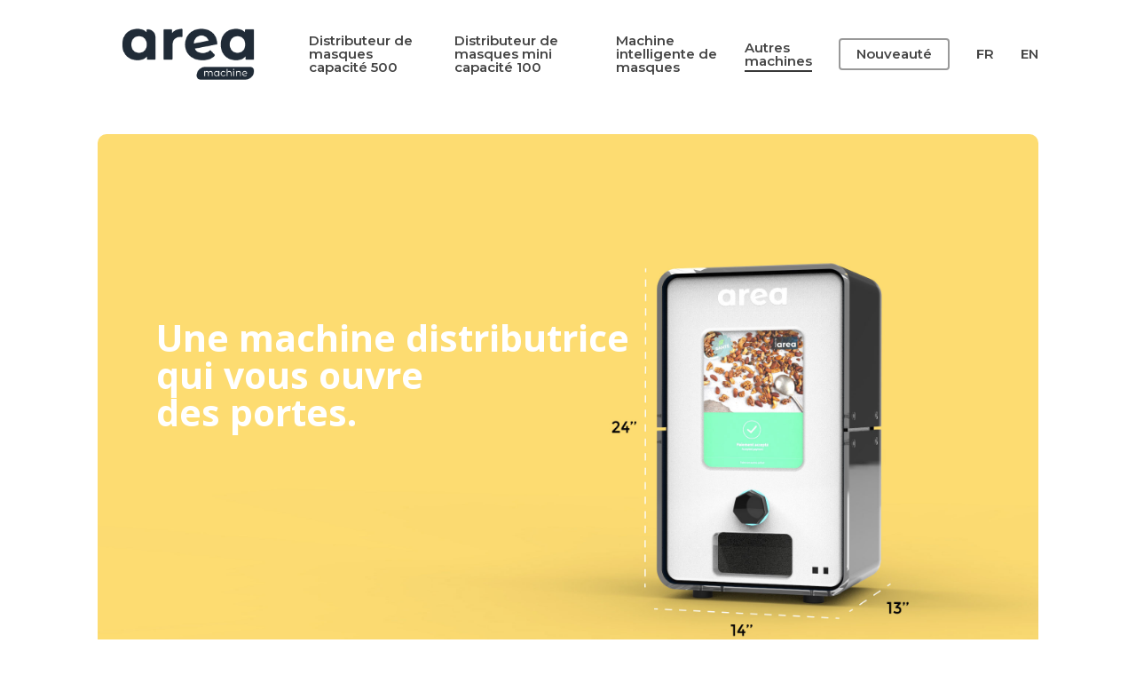

--- FILE ---
content_type: text/html; charset=UTF-8
request_url: https://areamachines.com/la-area-machine/
body_size: 20198
content:
<!doctype html>
<html lang="fr-CA" prefix="og: https://ogp.me/ns#" class="no-js">
<head>
	<meta charset="UTF-8">
	<meta name="viewport" content="width=device-width, initial-scale=1, maximum-scale=1, user-scalable=0" /><script id="cookieyes" type="text/javascript" src="https://cdn-cookieyes.com/client_data/3b672bf6d0a6bd0cccf567e4/script.js"></script><link rel="alternate" href="https://areamachines.com/la-area-machine/" hreflang="fr" />
<link rel="alternate" href="https://areamachines.com/en/the-area-machine/" hreflang="en" />

<!-- Search Engine Optimization by Rank Math - https://s.rankmath.com/home -->
<title>la-area-machine - Area machines</title>
<meta name="description" content="La prospection de nouveaux clients est un enjeu considérable dans l&#039;industrie des machines distributrices. C&#039;est pourquoi nous avons créé une machine qui peut"/>
<meta name="robots" content="follow, index, max-snippet:-1, max-video-preview:-1, max-image-preview:large"/>
<link rel="canonical" href="https://areamachines.com/la-area-machine/" />
<meta property="og:locale" content="fr_CA" />
<meta property="og:type" content="article" />
<meta property="og:title" content="la-area-machine - Area machines" />
<meta property="og:description" content="La prospection de nouveaux clients est un enjeu considérable dans l&#039;industrie des machines distributrices. C&#039;est pourquoi nous avons créé une machine qui peut" />
<meta property="og:url" content="https://areamachines.com/la-area-machine/" />
<meta property="og:site_name" content="Area machines" />
<meta property="og:updated_time" content="2020-05-22T21:19:08+00:00" />
<meta name="twitter:card" content="summary_large_image" />
<meta name="twitter:title" content="la-area-machine - Area machines" />
<meta name="twitter:description" content="La prospection de nouveaux clients est un enjeu considérable dans l&#039;industrie des machines distributrices. C&#039;est pourquoi nous avons créé une machine qui peut" />
<script type="application/ld+json" class="rank-math-schema">{"@context":"https://schema.org","@graph":[{"@type":"Place","@id":"https://areamachines.com/#place","address":{"@type":"PostalAddress","streetAddress":"565 Chemin de Lavaltrie","addressLocality":"Lavaltrie","addressRegion":"Qu\u00e9bec","postalCode":"J5T 3L3","addressCountry":"Canada"}},{"@type":["LocalBusiness","Organization"],"@id":"https://areamachines.com/#organization","name":"Area machines","url":"https://areamachines.com","email":"info@areamachines.com","address":{"@type":"PostalAddress","streetAddress":"565 Chemin de Lavaltrie","addressLocality":"Lavaltrie","addressRegion":"Qu\u00e9bec","postalCode":"J5T 3L3","addressCountry":"Canada"},"logo":{"@type":"ImageObject","@id":"https://areamachines.com/#logo","url":"https://areamachines.com/wp-content/uploads/2019/05/final_logo2-Copie.png","caption":"Area machines","inLanguage":"fr-CA","width":"226","height":"95"},"openingHours":["Monday,Tuesday,Wednesday,Thursday,Friday 08:30-17:00"],"location":{"@id":"https://areamachines.com/#place"},"image":{"@id":"https://areamachines.com/#logo"},"telephone":"(438) 888-9270"},{"@type":"WebSite","@id":"https://areamachines.com/#website","url":"https://areamachines.com","name":"Area machines","publisher":{"@id":"https://areamachines.com/#organization"},"inLanguage":"fr-CA"},{"@type":"ImageObject","@id":"https://areamachines.com/wp-content/uploads/2019/05/final_logo2-Copie.png","url":"https://areamachines.com/wp-content/uploads/2019/05/final_logo2-Copie.png","width":"226","height":"95","inLanguage":"fr-CA"},{"@type":"Person","@id":"https://areamachines.com/la-area-machine/#author","name":"fdesmarteaux","image":{"@type":"ImageObject","@id":"https://secure.gravatar.com/avatar/46e9797b8894552f711225a672fe13e8?s=96&amp;d=mm&amp;r=g","url":"https://secure.gravatar.com/avatar/46e9797b8894552f711225a672fe13e8?s=96&amp;d=mm&amp;r=g","caption":"fdesmarteaux","inLanguage":"fr-CA"},"worksFor":{"@id":"https://areamachines.com/#organization"}},{"@type":"WebPage","@id":"https://areamachines.com/la-area-machine/#webpage","url":"https://areamachines.com/la-area-machine/","name":"la-area-machine - Area machines","datePublished":"2019-09-17T01:29:03+00:00","dateModified":"2020-05-22T21:19:08+00:00","author":{"@id":"https://areamachines.com/la-area-machine/#author"},"isPartOf":{"@id":"https://areamachines.com/#website"},"primaryImageOfPage":{"@id":"https://areamachines.com/wp-content/uploads/2019/05/final_logo2-Copie.png"},"inLanguage":"fr-CA"},{"@type":"Article","headline":"la-area-machine - Area machines","datePublished":"2019-09-17T01:29:03+00:00","dateModified":"2020-05-22T21:19:08+00:00","author":{"@id":"https://areamachines.com/la-area-machine/#author"},"publisher":{"@id":"https://areamachines.com/#organization"},"description":"La prospection de nouveaux clients est un enjeu consid\u00e9rable dans l&#039;industrie des machines distributrices. C&#039;est pourquoi nous avons cr\u00e9\u00e9 une machine qui peut","name":"la-area-machine - Area machines","@id":"https://areamachines.com/la-area-machine/#richSnippet","isPartOf":{"@id":"https://areamachines.com/la-area-machine/#webpage"},"image":{"@id":"https://areamachines.com/wp-content/uploads/2019/05/final_logo2-Copie.png"},"inLanguage":"fr-CA","mainEntityOfPage":{"@id":"https://areamachines.com/la-area-machine/#webpage"}}]}</script>
<!-- /Rank Math WordPress SEO plugin -->

<link rel='dns-prefetch' href='//fonts.googleapis.com' />
<link rel='dns-prefetch' href='//s.w.org' />
<link rel="alternate" type="application/rss+xml" title="Area machines &raquo; Flux" href="https://areamachines.com/feed/" />
<link rel="alternate" type="application/rss+xml" title="Area machines &raquo; Flux des commentaires" href="https://areamachines.com/comments/feed/" />
		<!-- This site uses the Google Analytics by MonsterInsights plugin v8.10.0 - Using Analytics tracking - https://www.monsterinsights.com/ -->
							<script
				src="//www.googletagmanager.com/gtag/js?id=UA-156750080-1"  data-cfasync="false" data-wpfc-render="false" type="text/javascript" async></script>
			<script data-cfasync="false" data-wpfc-render="false" type="text/javascript">
				var mi_version = '8.10.0';
				var mi_track_user = true;
				var mi_no_track_reason = '';
				
								var disableStrs = [
															'ga-disable-UA-156750080-1',
									];

				/* Function to detect opted out users */
				function __gtagTrackerIsOptedOut() {
					for (var index = 0; index < disableStrs.length; index++) {
						if (document.cookie.indexOf(disableStrs[index] + '=true') > -1) {
							return true;
						}
					}

					return false;
				}

				/* Disable tracking if the opt-out cookie exists. */
				if (__gtagTrackerIsOptedOut()) {
					for (var index = 0; index < disableStrs.length; index++) {
						window[disableStrs[index]] = true;
					}
				}

				/* Opt-out function */
				function __gtagTrackerOptout() {
					for (var index = 0; index < disableStrs.length; index++) {
						document.cookie = disableStrs[index] + '=true; expires=Thu, 31 Dec 2099 23:59:59 UTC; path=/';
						window[disableStrs[index]] = true;
					}
				}

				if ('undefined' === typeof gaOptout) {
					function gaOptout() {
						__gtagTrackerOptout();
					}
				}
								window.dataLayer = window.dataLayer || [];

				window.MonsterInsightsDualTracker = {
					helpers: {},
					trackers: {},
				};
				if (mi_track_user) {
					function __gtagDataLayer() {
						dataLayer.push(arguments);
					}

					function __gtagTracker(type, name, parameters) {
						if (!parameters) {
							parameters = {};
						}

						if (parameters.send_to) {
							__gtagDataLayer.apply(null, arguments);
							return;
						}

						if (type === 'event') {
							
														parameters.send_to = monsterinsights_frontend.ua;
							__gtagDataLayer(type, name, parameters);
													} else {
							__gtagDataLayer.apply(null, arguments);
						}
					}

					__gtagTracker('js', new Date());
					__gtagTracker('set', {
						'developer_id.dZGIzZG': true,
											});
															__gtagTracker('config', 'UA-156750080-1', {"forceSSL":"true","link_attribution":"true"} );
										window.gtag = __gtagTracker;										(function () {
						/* https://developers.google.com/analytics/devguides/collection/analyticsjs/ */
						/* ga and __gaTracker compatibility shim. */
						var noopfn = function () {
							return null;
						};
						var newtracker = function () {
							return new Tracker();
						};
						var Tracker = function () {
							return null;
						};
						var p = Tracker.prototype;
						p.get = noopfn;
						p.set = noopfn;
						p.send = function () {
							var args = Array.prototype.slice.call(arguments);
							args.unshift('send');
							__gaTracker.apply(null, args);
						};
						var __gaTracker = function () {
							var len = arguments.length;
							if (len === 0) {
								return;
							}
							var f = arguments[len - 1];
							if (typeof f !== 'object' || f === null || typeof f.hitCallback !== 'function') {
								if ('send' === arguments[0]) {
									var hitConverted, hitObject = false, action;
									if ('event' === arguments[1]) {
										if ('undefined' !== typeof arguments[3]) {
											hitObject = {
												'eventAction': arguments[3],
												'eventCategory': arguments[2],
												'eventLabel': arguments[4],
												'value': arguments[5] ? arguments[5] : 1,
											}
										}
									}
									if ('pageview' === arguments[1]) {
										if ('undefined' !== typeof arguments[2]) {
											hitObject = {
												'eventAction': 'page_view',
												'page_path': arguments[2],
											}
										}
									}
									if (typeof arguments[2] === 'object') {
										hitObject = arguments[2];
									}
									if (typeof arguments[5] === 'object') {
										Object.assign(hitObject, arguments[5]);
									}
									if ('undefined' !== typeof arguments[1].hitType) {
										hitObject = arguments[1];
										if ('pageview' === hitObject.hitType) {
											hitObject.eventAction = 'page_view';
										}
									}
									if (hitObject) {
										action = 'timing' === arguments[1].hitType ? 'timing_complete' : hitObject.eventAction;
										hitConverted = mapArgs(hitObject);
										__gtagTracker('event', action, hitConverted);
									}
								}
								return;
							}

							function mapArgs(args) {
								var arg, hit = {};
								var gaMap = {
									'eventCategory': 'event_category',
									'eventAction': 'event_action',
									'eventLabel': 'event_label',
									'eventValue': 'event_value',
									'nonInteraction': 'non_interaction',
									'timingCategory': 'event_category',
									'timingVar': 'name',
									'timingValue': 'value',
									'timingLabel': 'event_label',
									'page': 'page_path',
									'location': 'page_location',
									'title': 'page_title',
								};
								for (arg in args) {
																		if (!(!args.hasOwnProperty(arg) || !gaMap.hasOwnProperty(arg))) {
										hit[gaMap[arg]] = args[arg];
									} else {
										hit[arg] = args[arg];
									}
								}
								return hit;
							}

							try {
								f.hitCallback();
							} catch (ex) {
							}
						};
						__gaTracker.create = newtracker;
						__gaTracker.getByName = newtracker;
						__gaTracker.getAll = function () {
							return [];
						};
						__gaTracker.remove = noopfn;
						__gaTracker.loaded = true;
						window['__gaTracker'] = __gaTracker;
					})();
									} else {
										console.log("");
					(function () {
						function __gtagTracker() {
							return null;
						}

						window['__gtagTracker'] = __gtagTracker;
						window['gtag'] = __gtagTracker;
					})();
									}
			</script>
				<!-- / Google Analytics by MonsterInsights -->
				<script type="text/javascript">
			window._wpemojiSettings = {"baseUrl":"https:\/\/s.w.org\/images\/core\/emoji\/13.1.0\/72x72\/","ext":".png","svgUrl":"https:\/\/s.w.org\/images\/core\/emoji\/13.1.0\/svg\/","svgExt":".svg","source":{"concatemoji":"https:\/\/areamachines.com\/wp-includes\/js\/wp-emoji-release.min.js?ver=5.8.12"}};
			!function(e,a,t){var n,r,o,i=a.createElement("canvas"),p=i.getContext&&i.getContext("2d");function s(e,t){var a=String.fromCharCode;p.clearRect(0,0,i.width,i.height),p.fillText(a.apply(this,e),0,0);e=i.toDataURL();return p.clearRect(0,0,i.width,i.height),p.fillText(a.apply(this,t),0,0),e===i.toDataURL()}function c(e){var t=a.createElement("script");t.src=e,t.defer=t.type="text/javascript",a.getElementsByTagName("head")[0].appendChild(t)}for(o=Array("flag","emoji"),t.supports={everything:!0,everythingExceptFlag:!0},r=0;r<o.length;r++)t.supports[o[r]]=function(e){if(!p||!p.fillText)return!1;switch(p.textBaseline="top",p.font="600 32px Arial",e){case"flag":return s([127987,65039,8205,9895,65039],[127987,65039,8203,9895,65039])?!1:!s([55356,56826,55356,56819],[55356,56826,8203,55356,56819])&&!s([55356,57332,56128,56423,56128,56418,56128,56421,56128,56430,56128,56423,56128,56447],[55356,57332,8203,56128,56423,8203,56128,56418,8203,56128,56421,8203,56128,56430,8203,56128,56423,8203,56128,56447]);case"emoji":return!s([10084,65039,8205,55357,56613],[10084,65039,8203,55357,56613])}return!1}(o[r]),t.supports.everything=t.supports.everything&&t.supports[o[r]],"flag"!==o[r]&&(t.supports.everythingExceptFlag=t.supports.everythingExceptFlag&&t.supports[o[r]]);t.supports.everythingExceptFlag=t.supports.everythingExceptFlag&&!t.supports.flag,t.DOMReady=!1,t.readyCallback=function(){t.DOMReady=!0},t.supports.everything||(n=function(){t.readyCallback()},a.addEventListener?(a.addEventListener("DOMContentLoaded",n,!1),e.addEventListener("load",n,!1)):(e.attachEvent("onload",n),a.attachEvent("onreadystatechange",function(){"complete"===a.readyState&&t.readyCallback()})),(n=t.source||{}).concatemoji?c(n.concatemoji):n.wpemoji&&n.twemoji&&(c(n.twemoji),c(n.wpemoji)))}(window,document,window._wpemojiSettings);
		</script>
		<style type="text/css">
img.wp-smiley,
img.emoji {
	display: inline !important;
	border: none !important;
	box-shadow: none !important;
	height: 1em !important;
	width: 1em !important;
	margin: 0 .07em !important;
	vertical-align: -0.1em !important;
	background: none !important;
	padding: 0 !important;
}
</style>
	<link rel='stylesheet' id='wp-block-library-css'  href='https://areamachines.com/wp-includes/css/dist/block-library/style.min.css?ver=5.8.12' type='text/css' media='all' />
<link rel='stylesheet' id='wc-blocks-vendors-style-css'  href='https://areamachines.com/wp-content/plugins/woocommerce/packages/woocommerce-blocks/build/wc-blocks-vendors-style.css?ver=6.1.0' type='text/css' media='all' />
<link rel='stylesheet' id='wc-blocks-style-css'  href='https://areamachines.com/wp-content/plugins/woocommerce/packages/woocommerce-blocks/build/wc-blocks-style.css?ver=6.1.0' type='text/css' media='all' />
<link rel='stylesheet' id='woocommerce-layout-css'  href='https://areamachines.com/wp-content/plugins/woocommerce/assets/css/woocommerce-layout.css?ver=5.9.1' type='text/css' media='all' />
<link rel='stylesheet' id='woocommerce-smallscreen-css'  href='https://areamachines.com/wp-content/plugins/woocommerce/assets/css/woocommerce-smallscreen.css?ver=5.9.1' type='text/css' media='only screen and (max-width: 768px)' />
<link rel='stylesheet' id='woocommerce-general-css'  href='https://areamachines.com/wp-content/plugins/woocommerce/assets/css/woocommerce.css?ver=5.9.1' type='text/css' media='all' />
<style id='woocommerce-inline-inline-css' type='text/css'>
.woocommerce form .form-row .required { visibility: visible; }
</style>
<link rel='stylesheet' id='nectar-boxed-css'  href='https://areamachines.com/wp-content/themes/salient/css/build/plugins/boxed.css?ver=14.0.2' type='text/css' media='all' />
<link rel='stylesheet' id='font-awesome-css'  href='https://areamachines.com/wp-content/themes/salient/css/font-awesome-legacy.min.css?ver=4.7.1' type='text/css' media='all' />
<link rel='stylesheet' id='salient-grid-system-css'  href='https://areamachines.com/wp-content/themes/salient/css/build/grid-system.css?ver=14.0.2' type='text/css' media='all' />
<link rel='stylesheet' id='main-styles-css'  href='https://areamachines.com/wp-content/themes/salient/css/build/style.css?ver=14.0.2' type='text/css' media='all' />
<style id='main-styles-inline-css' type='text/css'>
html body[data-header-resize="1"] .container-wrap, html body[data-header-format="left-header"][data-header-resize="0"] .container-wrap, html body[data-header-resize="0"] .container-wrap, body[data-header-format="left-header"][data-header-resize="0"] .container-wrap { padding-top: 0; } .main-content > .row > #breadcrumbs.yoast { padding: 20px 0; }
html:not(.page-trans-loaded) { background-color: #ffffff; }
</style>
<link rel='stylesheet' id='nectar-header-perma-transparent-css'  href='https://areamachines.com/wp-content/themes/salient/css/build/header/header-perma-transparent.css?ver=14.0.2' type='text/css' media='all' />
<link rel='stylesheet' id='nectar-element-highlighted-text-css'  href='https://areamachines.com/wp-content/themes/salient/css/build/elements/element-highlighted-text.css?ver=14.0.2' type='text/css' media='all' />
<link rel='stylesheet' id='nectar-element-icon-list-css'  href='https://areamachines.com/wp-content/themes/salient/css/build/elements/element-icon-list.css?ver=14.0.2' type='text/css' media='all' />
<link rel='stylesheet' id='nectar_default_font_open_sans-css'  href='https://fonts.googleapis.com/css?family=Open+Sans%3A300%2C400%2C600%2C700&#038;subset=latin%2Clatin-ext' type='text/css' media='all' />
<link rel='stylesheet' id='responsive-css'  href='https://areamachines.com/wp-content/themes/salient/css/build/responsive.css?ver=14.0.2' type='text/css' media='all' />
<link rel='stylesheet' id='nectar-product-style-classic-css'  href='https://areamachines.com/wp-content/themes/salient/css/build/third-party/woocommerce/product-style-classic.css?ver=14.0.2' type='text/css' media='all' />
<link rel='stylesheet' id='woocommerce-css'  href='https://areamachines.com/wp-content/themes/salient/css/build/woocommerce.css?ver=14.0.2' type='text/css' media='all' />
<link rel='stylesheet' id='nectar-flickity-css'  href='https://areamachines.com/wp-content/themes/salient/css/build/plugins/flickity.css?ver=14.0.2' type='text/css' media='all' />
<link rel='stylesheet' id='skin-material-css'  href='https://areamachines.com/wp-content/themes/salient/css/build/skin-material.css?ver=14.0.2' type='text/css' media='all' />
<link rel='stylesheet' id='salient-wp-menu-dynamic-css'  href='https://areamachines.com/wp-content/uploads/salient/menu-dynamic.css?ver=71823' type='text/css' media='all' />
<link rel='stylesheet' id='js_composer_front-css'  href='https://areamachines.com/wp-content/plugins/js_composer_salient/assets/css/js_composer.min.css?ver=6.7' type='text/css' media='all' />
<link rel='stylesheet' id='dynamic-css-css'  href='https://areamachines.com/wp-content/themes/salient/css/salient-dynamic-styles.css?ver=71692' type='text/css' media='all' />
<style id='dynamic-css-inline-css' type='text/css'>
#header-space{background-color:#ffffff}@media only screen and (min-width:1000px){body #ajax-content-wrap.no-scroll{min-height:calc(100vh - 121px);height:calc(100vh - 121px)!important;}}@media only screen and (min-width:1000px){#page-header-wrap.fullscreen-header,#page-header-wrap.fullscreen-header #page-header-bg,html:not(.nectar-box-roll-loaded) .nectar-box-roll > #page-header-bg.fullscreen-header,.nectar_fullscreen_zoom_recent_projects,#nectar_fullscreen_rows:not(.afterLoaded) > div{height:calc(100vh - 120px);}.wpb_row.vc_row-o-full-height.top-level,.wpb_row.vc_row-o-full-height.top-level > .col.span_12{min-height:calc(100vh - 120px);}html:not(.nectar-box-roll-loaded) .nectar-box-roll > #page-header-bg.fullscreen-header{top:121px;}.nectar-slider-wrap[data-fullscreen="true"]:not(.loaded),.nectar-slider-wrap[data-fullscreen="true"]:not(.loaded) .swiper-container{height:calc(100vh - 119px)!important;}.admin-bar .nectar-slider-wrap[data-fullscreen="true"]:not(.loaded),.admin-bar .nectar-slider-wrap[data-fullscreen="true"]:not(.loaded) .swiper-container{height:calc(100vh - 119px - 32px)!important;}}@media only screen and (max-width:999px){.using-mobile-browser #nectar_fullscreen_rows:not(.afterLoaded):not([data-mobile-disable="on"]) > div{height:calc(100vh - 100px);}.using-mobile-browser .wpb_row.vc_row-o-full-height.top-level,.using-mobile-browser .wpb_row.vc_row-o-full-height.top-level > .col.span_12,[data-permanent-transparent="1"].using-mobile-browser .wpb_row.vc_row-o-full-height.top-level,[data-permanent-transparent="1"].using-mobile-browser .wpb_row.vc_row-o-full-height.top-level > .col.span_12{min-height:calc(100vh - 100px);}html:not(.nectar-box-roll-loaded) .nectar-box-roll > #page-header-bg.fullscreen-header,.nectar_fullscreen_zoom_recent_projects,.nectar-slider-wrap[data-fullscreen="true"]:not(.loaded),.nectar-slider-wrap[data-fullscreen="true"]:not(.loaded) .swiper-container,#nectar_fullscreen_rows:not(.afterLoaded):not([data-mobile-disable="on"]) > div{height:calc(100vh - 47px);}.wpb_row.vc_row-o-full-height.top-level,.wpb_row.vc_row-o-full-height.top-level > .col.span_12{min-height:calc(100vh - 47px);}body[data-transparent-header="false"] #ajax-content-wrap.no-scroll{min-height:calc(100vh - 47px);height:calc(100vh - 47px);}}.post-type-archive-product.woocommerce .container-wrap,.tax-product_cat.woocommerce .container-wrap{background-color:#f6f6f6;}.woocommerce.single-product #single-meta{position:relative!important;top:0!important;margin:0;left:8px;height:auto;}.woocommerce.single-product #single-meta:after{display:block;content:" ";clear:both;height:1px;}.woocommerce ul.products li.product.material,.woocommerce-page ul.products li.product.material{background-color:#ffffff;}.woocommerce ul.products li.product.minimal .product-wrap,.woocommerce ul.products li.product.minimal .background-color-expand,.woocommerce-page ul.products li.product.minimal .product-wrap,.woocommerce-page ul.products li.product.minimal .background-color-expand{background-color:#ffffff;}body{background-position:0 0;background-repeat:repeat;background-color:#ffffff!important;background-attachment:scroll;background-size:cover;-webkit-background-size:cover;}.wpb_row[data-using-ctc="true"] h1,.wpb_row[data-using-ctc="true"] h2,.wpb_row[data-using-ctc="true"] h3,.wpb_row[data-using-ctc="true"] h4,.wpb_row[data-using-ctc="true"] h5,.wpb_row[data-using-ctc="true"] h6{color:inherit}.col.padding-4-percent > .vc_column-inner,.col.padding-4-percent > .n-sticky > .vc_column-inner{padding:calc(600px * 0.06);}@media only screen and (max-width:690px){.col.padding-4-percent > .vc_column-inner,.col.padding-4-percent > .n-sticky > .vc_column-inner{padding:calc(100vw * 0.06);}}@media only screen and (min-width:1000px){.col.padding-4-percent > .vc_column-inner,.col.padding-4-percent > .n-sticky > .vc_column-inner{padding:calc((100vw - 180px) * 0.04);}.column_container:not(.vc_col-sm-12) .col.padding-4-percent > .vc_column-inner{padding:calc((100vw - 180px) * 0.02);}}@media only screen and (min-width:1425px){.col.padding-4-percent > .vc_column-inner{padding:calc(1245px * 0.04);}.column_container:not(.vc_col-sm-12) .col.padding-4-percent > .vc_column-inner{padding:calc(1245px * 0.02);}}.full-width-content .col.padding-4-percent > .vc_column-inner{padding:calc(100vw * 0.04);}@media only screen and (max-width:999px){.full-width-content .col.padding-4-percent > .vc_column-inner{padding:calc(100vw * 0.06);}}@media only screen and (min-width:1000px){.full-width-content .column_container:not(.vc_col-sm-12) .col.padding-4-percent > .vc_column-inner{padding:calc(100vw * 0.02);}}.img-with-aniamtion-wrap[data-max-width="50%"].center .inner{display:inline-block;}@media only screen and (max-width :999px){.img-with-aniamtion-wrap[data-max-width="110%"] .inner{max-width:100%;}.img-with-animation[data-max-width="110%"]{max-width:100%;margin-left:0;}}.img-with-aniamtion-wrap[data-max-width="110%"]:not(.right) img{backface-visibility:hidden;}.img-with-aniamtion-wrap[data-max-width="110%"] .inner{width:110%;display:block;}.img-with-aniamtion-wrap[data-max-width="110%"] img{max-width:100%;width:auto;}.img-with-aniamtion-wrap[data-max-width="110%"][data-shadow*="depth"] img{max-width:none;width:100%;}.img-with-aniamtion-wrap[data-border-radius="10px"] .img-with-animation,.img-with-aniamtion-wrap[data-border-radius="10px"] .hover-wrap{border-radius:10px;}.img-with-aniamtion-wrap[data-border-radius="none"] .img-with-animation,.img-with-aniamtion-wrap[data-border-radius="none"] .hover-wrap{border-radius:none;}.nectar_icon_wrap[data-padding="20px"] .nectar_icon{padding:20px;}.col.padding-7-percent > .vc_column-inner,.col.padding-7-percent > .n-sticky > .vc_column-inner{padding:calc(600px * 0.07);}@media only screen and (max-width:690px){.col.padding-7-percent > .vc_column-inner,.col.padding-7-percent > .n-sticky > .vc_column-inner{padding:calc(100vw * 0.07);}}@media only screen and (min-width:1000px){.col.padding-7-percent > .vc_column-inner,.col.padding-7-percent > .n-sticky > .vc_column-inner{padding:calc((100vw - 180px) * 0.07);}.column_container:not(.vc_col-sm-12) .col.padding-7-percent > .vc_column-inner{padding:calc((100vw - 180px) * 0.035);}}@media only screen and (min-width:1425px){.col.padding-7-percent > .vc_column-inner{padding:calc(1245px * 0.07);}.column_container:not(.vc_col-sm-12) .col.padding-7-percent > .vc_column-inner{padding:calc(1245px * 0.035);}}.full-width-content .col.padding-7-percent > .vc_column-inner{padding:calc(100vw * 0.07);}@media only screen and (max-width:999px){.full-width-content .col.padding-7-percent > .vc_column-inner{padding:calc(100vw * 0.07);}}@media only screen and (min-width:1000px){.full-width-content .column_container:not(.vc_col-sm-12) .col.padding-7-percent > .vc_column-inner{padding:calc(100vw * 0.035);}}.wpb_column[data-border-radius="10px"] > .vc_column-inner,.wpb_column[data-border-radius="10px"] > .vc_column-inner > .column-link,.wpb_column[data-border-radius="10px"] > .vc_column-inner > .column-bg-overlay-wrap,.wpb_column[data-border-radius="10px"] > .vc_column-inner > .column-image-bg-wrap[data-bg-animation="zoom-out-reveal"],.wpb_column[data-border-radius="10px"] > .vc_column-inner > .column-image-bg-wrap .column-image-bg,.wpb_column[data-border-radius="10px"] > .vc_column-inner > .column-image-bg-wrap[data-n-parallax-bg="true"]{border-radius:10px;}.col.padding-3-percent > .vc_column-inner,.col.padding-3-percent > .n-sticky > .vc_column-inner{padding:calc(600px * 0.03);}@media only screen and (max-width:690px){.col.padding-3-percent > .vc_column-inner,.col.padding-3-percent > .n-sticky > .vc_column-inner{padding:calc(100vw * 0.03);}}@media only screen and (min-width:1000px){.col.padding-3-percent > .vc_column-inner,.col.padding-3-percent > .n-sticky > .vc_column-inner{padding:calc((100vw - 180px) * 0.03);}.column_container:not(.vc_col-sm-12) .col.padding-3-percent > .vc_column-inner{padding:calc((100vw - 180px) * 0.015);}}@media only screen and (min-width:1425px){.col.padding-3-percent > .vc_column-inner{padding:calc(1245px * 0.03);}.column_container:not(.vc_col-sm-12) .col.padding-3-percent > .vc_column-inner{padding:calc(1245px * 0.015);}}.full-width-content .col.padding-3-percent > .vc_column-inner{padding:calc(100vw * 0.03);}@media only screen and (max-width:999px){.full-width-content .col.padding-3-percent > .vc_column-inner{padding:calc(100vw * 0.03);}}@media only screen and (min-width:1000px){.full-width-content .column_container:not(.vc_col-sm-12) .col.padding-3-percent > .vc_column-inner{padding:calc(100vw * 0.015);}}#ajax-content-wrap .col[data-padding-pos="top"] > .vc_column-inner,#ajax-content-wrap .col[data-padding-pos="top"] > .n-sticky > .vc_column-inner{padding-right:0;padding-bottom:0;padding-left:0}.wpb_column[data-cfc="true"] h1,.wpb_column[data-cfc="true"] h2,.wpb_column[data-cfc="true"] h3,.wpb_column[data-cfc="true"] h4,.wpb_column[data-cfc="true"] h5,.wpb_column[data-cfc="true"] h6,.wpb_column[data-cfc="true"] p{color:inherit}.wpb_column[data-border-radius="5px"] > .vc_column-inner,.wpb_column[data-border-radius="5px"] > .vc_column-inner > .column-link,.wpb_column[data-border-radius="5px"] > .vc_column-inner > .column-bg-overlay-wrap,.wpb_column[data-border-radius="5px"] > .vc_column-inner > .column-image-bg-wrap[data-bg-animation="zoom-out-reveal"],.wpb_column[data-border-radius="5px"] > .vc_column-inner > .column-image-bg-wrap .column-image-bg,.wpb_column[data-border-radius="5px"] > .vc_column-inner > .column-image-bg-wrap[data-n-parallax-bg="true"]{border-radius:5px;}.col.padding-6-percent > .vc_column-inner,.col.padding-6-percent > .n-sticky > .vc_column-inner{padding:calc(600px * 0.06);}@media only screen and (max-width:690px){.col.padding-6-percent > .vc_column-inner,.col.padding-6-percent > .n-sticky > .vc_column-inner{padding:calc(100vw * 0.06);}}@media only screen and (min-width:1000px){.col.padding-6-percent > .vc_column-inner,.col.padding-6-percent > .n-sticky > .vc_column-inner{padding:calc((100vw - 180px) * 0.06);}.column_container:not(.vc_col-sm-12) .col.padding-6-percent > .vc_column-inner{padding:calc((100vw - 180px) * 0.03);}}@media only screen and (min-width:1425px){.col.padding-6-percent > .vc_column-inner{padding:calc(1245px * 0.06);}.column_container:not(.vc_col-sm-12) .col.padding-6-percent > .vc_column-inner{padding:calc(1245px * 0.03);}}.full-width-content .col.padding-6-percent > .vc_column-inner{padding:calc(100vw * 0.06);}@media only screen and (max-width:999px){.full-width-content .col.padding-6-percent > .vc_column-inner{padding:calc(100vw * 0.06);}}@media only screen and (min-width:1000px){.full-width-content .column_container:not(.vc_col-sm-12) .col.padding-6-percent > .vc_column-inner{padding:calc(100vw * 0.03);}}.col.padding-5-percent > .vc_column-inner,.col.padding-5-percent > .n-sticky > .vc_column-inner{padding:calc(600px * 0.06);}@media only screen and (max-width:690px){.col.padding-5-percent > .vc_column-inner,.col.padding-5-percent > .n-sticky > .vc_column-inner{padding:calc(100vw * 0.06);}}@media only screen and (min-width:1000px){.col.padding-5-percent > .vc_column-inner,.col.padding-5-percent > .n-sticky > .vc_column-inner{padding:calc((100vw - 180px) * 0.05);}.column_container:not(.vc_col-sm-12) .col.padding-5-percent > .vc_column-inner{padding:calc((100vw - 180px) * 0.025);}}@media only screen and (min-width:1425px){.col.padding-5-percent > .vc_column-inner{padding:calc(1245px * 0.05);}.column_container:not(.vc_col-sm-12) .col.padding-5-percent > .vc_column-inner{padding:calc(1245px * 0.025);}}.full-width-content .col.padding-5-percent > .vc_column-inner{padding:calc(100vw * 0.05);}@media only screen and (max-width:999px){.full-width-content .col.padding-5-percent > .vc_column-inner{padding:calc(100vw * 0.06);}}@media only screen and (min-width:1000px){.full-width-content .column_container:not(.vc_col-sm-12) .col.padding-5-percent > .vc_column-inner{padding:calc(100vw * 0.025);}}#ajax-content-wrap .col[data-padding-pos="top-bottom"]> .vc_column-inner,#ajax-content-wrap .col[data-padding-pos="top-bottom"] > .n-sticky > .vc_column-inner{padding-left:0;padding-right:0}.col.padding-2-percent > .vc_column-inner,.col.padding-2-percent > .n-sticky > .vc_column-inner{padding:calc(600px * 0.03);}@media only screen and (max-width:690px){.col.padding-2-percent > .vc_column-inner,.col.padding-2-percent > .n-sticky > .vc_column-inner{padding:calc(100vw * 0.03);}}@media only screen and (min-width:1000px){.col.padding-2-percent > .vc_column-inner,.col.padding-2-percent > .n-sticky > .vc_column-inner{padding:calc((100vw - 180px) * 0.02);}.column_container:not(.vc_col-sm-12) .col.padding-2-percent > .vc_column-inner{padding:calc((100vw - 180px) * 0.01);}}@media only screen and (min-width:1425px){.col.padding-2-percent > .vc_column-inner{padding:calc(1245px * 0.02);}.column_container:not(.vc_col-sm-12) .col.padding-2-percent > .vc_column-inner{padding:calc(1245px * 0.01);}}.full-width-content .col.padding-2-percent > .vc_column-inner{padding:calc(100vw * 0.02);}@media only screen and (max-width:999px){.full-width-content .col.padding-2-percent > .vc_column-inner{padding:calc(100vw * 0.03);}}@media only screen and (min-width:1000px){.full-width-content .column_container:not(.vc_col-sm-12) .col.padding-2-percent > .vc_column-inner{padding:calc(100vw * 0.01);}}.nectar-button.small{border-radius:2px 2px 2px 2px;font-size:12px;padding:8px 14px;color:#FFF;box-shadow:0 -1px rgba(0,0,0,0.1) inset;}.nectar-button.small.see-through,.nectar-button.small.see-through-2,.nectar-button.small.see-through-3{padding-top:6px;padding-bottom:6px}.nectar-button.small i{font-size:16px;line-height:16px;right:26px}.nectar-button.small i.icon-button-arrow{font-size:16px}.nectar-button.has-icon.small,.nectar-button.tilt.has-icon.small{padding-left:33px;padding-right:33px}.nectar-button.has-icon.small:hover span,.nectar-button.tilt.small.has-icon span,body.material .nectar-button.has-icon.small span{-webkit-transform:translateX(-14px);transform:translateX(-14px)}.nectar-button.small.has-icon:hover i,.nectar-button.small.tilt.has-icon i{-webkit-transform:translateX(10px);transform:translateX(10px);}body.material .nectar-button.small i{font-size:14px;}body.material[data-button-style^="rounded"] .nectar-button.small i{font-size:12px;}.screen-reader-text,.nectar-skip-to-content:not(:focus){border:0;clip:rect(1px,1px,1px,1px);clip-path:inset(50%);height:1px;margin:-1px;overflow:hidden;padding:0;position:absolute!important;width:1px;word-wrap:normal!important;}
div#boxed {
    box-shadow: none !important;
}

.w-fit-content {
	width: fit-content;
    color: rgb(0,0,255);
}

.rounded-borders  img{
    border-radius: 4px;
}
</style>
<link rel='stylesheet' id='redux-google-fonts-salient_redux-css'  href='https://fonts.googleapis.com/css?family=Montserrat%3A600%2C500%7COpen+Sans%3A800%2C700%7CRoboto%3A700%7CNunito%3A300&#038;subset=latin&#038;ver=1642698979' type='text/css' media='all' />
<script type='text/javascript' src='https://areamachines.com/wp-content/plugins/google-analytics-for-wordpress/assets/js/frontend-gtag.min.js?ver=8.10.0' id='monsterinsights-frontend-script-js'></script>
<script data-cfasync="false" data-wpfc-render="false" type="text/javascript" id='monsterinsights-frontend-script-js-extra'>/* <![CDATA[ */
var monsterinsights_frontend = {"js_events_tracking":"true","download_extensions":"doc,pdf,ppt,zip,xls,docx,pptx,xlsx","inbound_paths":"[{\"path\":\"\\\/go\\\/\",\"label\":\"affiliate\"},{\"path\":\"\\\/recommend\\\/\",\"label\":\"affiliate\"}]","home_url":"https:\/\/areamachines.com","hash_tracking":"false","ua":"UA-156750080-1","v4_id":""};/* ]]> */
</script>
<script type='text/javascript' src='https://areamachines.com/wp-includes/js/jquery/jquery.min.js?ver=3.6.0' id='jquery-core-js'></script>
<script type='text/javascript' src='https://areamachines.com/wp-includes/js/jquery/jquery-migrate.min.js?ver=3.3.2' id='jquery-migrate-js'></script>
<script type='text/javascript' src='https://areamachines.com/wp-content/plugins/woocommerce/assets/js/jquery-blockui/jquery.blockUI.min.js?ver=2.7.0-wc.5.9.1' id='jquery-blockui-js'></script>
<script type='text/javascript' id='wc-add-to-cart-js-extra'>
/* <![CDATA[ */
var wc_add_to_cart_params = {"ajax_url":"\/wp-admin\/admin-ajax.php","wc_ajax_url":"\/?wc-ajax=%%endpoint%%","i18n_view_cart":"Voir le panier","cart_url":"https:\/\/areamachines.com","is_cart":"","cart_redirect_after_add":"no"};
/* ]]> */
</script>
<script type='text/javascript' src='https://areamachines.com/wp-content/plugins/woocommerce/assets/js/frontend/add-to-cart.min.js?ver=5.9.1' id='wc-add-to-cart-js'></script>
<script type='text/javascript' src='https://areamachines.com/wp-content/plugins/js_composer_salient/assets/js/vendors/woocommerce-add-to-cart.js?ver=6.7' id='vc_woocommerce-add-to-cart-js-js'></script>
<link rel="https://api.w.org/" href="https://areamachines.com/wp-json/" /><link rel="alternate" type="application/json" href="https://areamachines.com/wp-json/wp/v2/pages/132" /><link rel="EditURI" type="application/rsd+xml" title="RSD" href="https://areamachines.com/xmlrpc.php?rsd" />
<link rel="wlwmanifest" type="application/wlwmanifest+xml" href="https://areamachines.com/wp-includes/wlwmanifest.xml" /> 
<meta name="generator" content="WordPress 5.8.12" />
<link rel='shortlink' href='https://areamachines.com/?p=132' />
<link rel="alternate" type="application/json+oembed" href="https://areamachines.com/wp-json/oembed/1.0/embed?url=https%3A%2F%2Fareamachines.com%2Fla-area-machine%2F" />
<link rel="alternate" type="text/xml+oembed" href="https://areamachines.com/wp-json/oembed/1.0/embed?url=https%3A%2F%2Fareamachines.com%2Fla-area-machine%2F&#038;format=xml" />
<script type="text/javascript"> var root = document.getElementsByTagName( "html" )[0]; root.setAttribute( "class", "js" ); </script><!-- Global site tag (gtag.js) - Google Analytics -->
<script async src="https://www.googletagmanager.com/gtag/js?id=UA-156750080-1"></script>
<script>
  window.dataLayer = window.dataLayer || [];
  function gtag(){dataLayer.push(arguments);}
  gtag('js', new Date());

  gtag('config', 'UA-156750080-1');
</script>	<noscript><style>.woocommerce-product-gallery{ opacity: 1 !important; }</style></noscript>
	<style type="text/css">.recentcomments a{display:inline !important;padding:0 !important;margin:0 !important;}</style><meta name="generator" content="Powered by WPBakery Page Builder - drag and drop page builder for WordPress."/>
<link rel="icon" href="https://areamachines.com/wp-content/uploads/2019/09/fav_icon.png" sizes="32x32" />
<link rel="icon" href="https://areamachines.com/wp-content/uploads/2019/09/fav_icon.png" sizes="192x192" />
<link rel="apple-touch-icon" href="https://areamachines.com/wp-content/uploads/2019/09/fav_icon.png" />
<meta name="msapplication-TileImage" content="https://areamachines.com/wp-content/uploads/2019/09/fav_icon.png" />
<style type="text/css" data-type="vc_shortcodes-custom-css">.vc_custom_1568931876542{margin-top: -8px !important;margin-bottom: -8px !important;}.vc_custom_1590181924487{margin-top: -8px !important;margin-bottom: -8px !important;}.vc_custom_1590182181613{margin-top: -8px !important;margin-bottom: -8px !important;}.vc_custom_1590182234654{margin-top: -8px !important;margin-bottom: -8px !important;}.vc_custom_1590182273465{margin-top: -8px !important;margin-bottom: -8px !important;}.vc_custom_1590182295639{margin-top: -8px !important;margin-bottom: -8px !important;}.vc_custom_1590182367814{margin-top: -8px !important;margin-bottom: -8px !important;}.vc_custom_1568941007811{margin-top: -8px !important;margin-bottom: -8px !important;}.vc_custom_1568564503415{margin-top: -8px !important;margin-bottom: -8px !important;}</style><noscript><style> .wpb_animate_when_almost_visible { opacity: 1; }</style></noscript></head><body class="page-template-default page page-id-132 theme-salient woocommerce-no-js material wpb-js-composer js-comp-ver-6.7 vc_responsive" data-footer-reveal="false" data-footer-reveal-shadow="none" data-header-format="default" data-body-border="off" data-boxed-style="1" data-header-breakpoint="1000" data-dropdown-style="minimal" data-cae="easeOutCubic" data-cad="750" data-megamenu-width="contained" data-aie="none" data-ls="fancybox" data-apte="standard" data-hhun="0" data-fancy-form-rcs="default" data-form-style="default" data-form-submit="regular" data-is="minimal" data-button-style="slightly_rounded_shadow" data-user-account-button="false" data-flex-cols="true" data-col-gap="default" data-header-inherit-rc="false" data-header-search="false" data-animated-anchors="true" data-ajax-transitions="true" data-full-width-header="false" data-slide-out-widget-area="true" data-slide-out-widget-area-style="slide-out-from-right" data-user-set-ocm="off" data-loading-animation="none" data-bg-header="false" data-responsive="1" data-ext-responsive="true" data-ext-padding="90" data-header-resize="0" data-header-color="custom" data-cart="false" data-remove-m-parallax="" data-remove-m-video-bgs="" data-m-animate="0" data-force-header-trans-color="light" data-smooth-scrolling="0" data-permanent-transparent="false" >
	
	<script type="text/javascript">
	 (function(window, document) {

		 if(navigator.userAgent.match(/(Android|iPod|iPhone|iPad|BlackBerry|IEMobile|Opera Mini)/)) {
			 document.body.className += " using-mobile-browser mobile ";
		 }

		 if( !("ontouchstart" in window) ) {

			 var body = document.querySelector("body");
			 var winW = window.innerWidth;
			 var bodyW = body.clientWidth;

			 if (winW > bodyW + 4) {
				 body.setAttribute("style", "--scroll-bar-w: " + (winW - bodyW - 4) + "px");
			 } else {
				 body.setAttribute("style", "--scroll-bar-w: 0px");
			 }
		 }

	 })(window, document);
   </script><a href="#ajax-content-wrap" class="nectar-skip-to-content">Skip to main content</a><div class="ocm-effect-wrap"><div class="ocm-effect-wrap-inner"><div id="ajax-loading-screen" data-disable-mobile="1" data-disable-fade-on-click="0" data-effect="standard" data-method="standard"><div class="loading-icon none"><div class="material-icon">
									 <div class="spinner">
										 <div class="right-side"><div class="bar"></div></div>
										 <div class="left-side"><div class="bar"></div></div>
									 </div>
									 <div class="spinner color-2">
										 <div class="right-side"><div class="bar"></div></div>
										 <div class="left-side"><div class="bar"></div></div>
									 </div>
								 </div></div></div><div id="boxed">	
	<div id="header-space"  data-header-mobile-fixed='1'></div> 
	
		<div id="header-outer" data-has-menu="true" data-has-buttons="no" data-header-button_style="default" data-using-pr-menu="false" data-mobile-fixed="1" data-ptnm="false" data-lhe="animated_underline" data-user-set-bg="#ffffff" data-format="default" data-permanent-transparent="false" data-megamenu-rt="0" data-remove-fixed="0" data-header-resize="0" data-cart="false" data-transparency-option="" data-box-shadow="none" data-shrink-num="6" data-using-secondary="0" data-using-logo="1" data-logo-height="65" data-m-logo-height="24" data-padding="28" data-full-width="false" data-condense="false" >
		
<div id="search-outer" class="nectar">
	<div id="search">
		<div class="container">
			 <div id="search-box">
				 <div class="inner-wrap">
					 <div class="col span_12">
						  <form role="search" action="https://areamachines.com/" method="GET">
														 <input type="text" name="s"  value="" aria-label="Search" placeholder="Search" />
							 
						<span>Hit enter to search or ESC to close</span>
												</form>
					</div><!--/span_12-->
				</div><!--/inner-wrap-->
			 </div><!--/search-box-->
			 <div id="close"><a href="#"><span class="screen-reader-text">Close Search</span>
				<span class="close-wrap"> <span class="close-line close-line1"></span> <span class="close-line close-line2"></span> </span>				 </a></div>
		 </div><!--/container-->
	</div><!--/search-->
</div><!--/search-outer-->

<header id="top">
	<div class="container">
		<div class="row">
			<div class="col span_3">
								<a id="logo" href="https://areamachines.com" data-supplied-ml-starting-dark="false" data-supplied-ml-starting="false" data-supplied-ml="false" >
					<img class="stnd skip-lazy" width="298" height="96" alt="Area machines" src="https://areamachines.com/wp-content/uploads/2019/03/final_logo2.png"  />				</a>
							</div><!--/span_3-->

			<div class="col span_9 col_last">
									<div class="nectar-mobile-only mobile-header"><div class="inner"></div></div>
													<div class="slide-out-widget-area-toggle mobile-icon slide-out-from-right" data-custom-color="false" data-icon-animation="simple-transform">
						<div> <a href="#sidewidgetarea" aria-label="Navigation Menu" aria-expanded="false" class="closed">
							<span class="screen-reader-text">Menu</span><span aria-hidden="true"> <i class="lines-button x2"> <i class="lines"></i> </i> </span>
						</a></div>
					</div>
				
									<nav>
													<ul class="sf-menu">
								<li id="menu-item-531" class="menu-item menu-item-type-custom menu-item-object-custom nectar-regular-menu-item menu-item-531"><a href="https://areamachines.com/distributeur-de-masques-capacite-500-masques/"><span class="menu-title-text">Distributeur de masques capacité 500</span></a></li>
<li id="menu-item-776" class="menu-item menu-item-type-custom menu-item-object-custom nectar-regular-menu-item menu-item-776"><a href="https://areamachines.com/distributeur-de-masques-mini-capacite-100-masques/"><span class="menu-title-text">Distributeur de masques mini capacité 100</span></a></li>
<li id="menu-item-396" class="menu-item menu-item-type-custom menu-item-object-custom nectar-regular-menu-item menu-item-396"><a href="https://areamachines.com/machine-intelligente-de-masques/"><span class="menu-title-text">Machine intelligente de masques</span></a></li>
<li id="menu-item-777" class="menu-item menu-item-type-custom menu-item-object-custom current-menu-ancestor current-menu-parent menu-item-has-children nectar-regular-menu-item menu-item-777"><a href="#"><span class="menu-title-text">Autres machines</span></a>
<ul class="sub-menu">
	<li id="menu-item-115" class="menu-item menu-item-type-custom menu-item-object-custom current-menu-item nectar-regular-menu-item menu-item-115"><a href="http://areamachines.com/la-area-machine/" aria-current="page"><span class="menu-title-text">Area entreprises</span></a></li>
	<li id="menu-item-395" class="menu-item menu-item-type-custom menu-item-object-custom nectar-regular-menu-item menu-item-395"><a href="https://areamachines.com/la-area-fitness/"><span class="menu-title-text">Area fitness</span></a></li>
</ul>
</li>
<li id="menu-item-114" class="menu-item menu-item-type-custom menu-item-object-custom button_bordered_2 menu-item-114"><a href="https://areamachines.com/distributeur-de-masques-mini-capacite-100-masques/"><span class="menu-title-text">Nouveauté</span></a></li>
<li id="menu-item-619-fr" class="lang-item lang-item-21 lang-item-fr current-lang lang-item-first menu-item menu-item-type-custom menu-item-object-custom nectar-regular-menu-item menu-item-619-fr"><a href="https://areamachines.com/la-area-machine/" hreflang="fr-CA" lang="fr-CA"><span class="menu-title-text">FR</span></a></li>
<li id="menu-item-619-en" class="lang-item lang-item-24 lang-item-en menu-item menu-item-type-custom menu-item-object-custom nectar-regular-menu-item menu-item-619-en"><a href="https://areamachines.com/en/the-area-machine/" hreflang="en-CA" lang="en-CA"><span class="menu-title-text">EN</span></a></li>
							</ul>
													<ul class="buttons sf-menu" data-user-set-ocm="off">

								
							</ul>
						
					</nav>

					
				</div><!--/span_9-->

				
			</div><!--/row-->
					</div><!--/container-->
	</header>		
	</div>
		<div id="ajax-content-wrap">
<div class="container-wrap">
	<div class="container main-content">
		<div class="row">
			
		<div id="fws_697dcaf032593"  data-column-margin="default" data-midnight="light"  class="wpb_row vc_row-fluid vc_row top-level full-width-section"  style="padding-top: 30px; padding-bottom: 0px; "><div class="row-bg-wrap" data-bg-animation="none" data-bg-overlay="false"><div class="inner-wrap"><div class="row-bg viewport-desktop using-bg-color"  style="background-color: #ffffff; "></div></div></div><div class="row_col_wrap_12 col span_12 light left">
	<div style="" class="vc_col-sm-12 wpb_column column_container vc_column_container col no-extra-padding" data-using-bg="true" data-border-radius="10px" data-bg-cover="true" data-padding-pos="all" data-has-bg-color="false" data-bg-color="" data-bg-opacity="1" data-animation="" data-delay="0" >
		<div class="vc_column-inner" ><div class="column-image-bg-wrap viewport-desktop" data-bg-pos="center center" data-bg-animation="none" data-bg-overlay="false"><div class="inner-wrap"><div class="column-image-bg" style=" background-image: url('https://areamachines.com/wp-content/uploads/2019/09/grandeur-area-machine.jpg'); "></div></div></div>
			<div class="wpb_wrapper">
				<div id="fws_697dcaf034789" data-midnight="" data-column-margin="default" class="wpb_row vc_row-fluid vc_row inner_row"  style=""><div class="row-bg-wrap"> <div class="row-bg" ></div> </div><div class="row_col_wrap_12_inner col span_12  left">
	<div  class="vc_col-sm-12 wpb_column column_container vc_column_container col child_column centered-text has-animation padding-6-percent"   data-border-radius="5px" data-padding-pos="all" data-has-bg-color="false" data-bg-color="" data-bg-opacity="1" data-animation="fade-in" data-delay="0" >
		<div class="vc_column-inner" >
		<div class="wpb_wrapper">
			<div class="divider-wrap" data-alignment="default"><div style="height: 150px;" class="divider"></div></div>
<div class="wpb_text_column wpb_content_element  vc_custom_1568931876542" >
	<div class="wpb_wrapper">
		<h2 style="text-align: left;">Une machine distributrice<br />
qui vous ouvre<br />
des portes.</h2>
	</div>
</div>



<div class="divider-wrap" data-alignment="default"><div style="height: 260px;" class="divider"></div></div>
		</div> 
	</div>
	</div> 
</div></div>
			</div> 
		</div>
	</div> 
</div></div>
		<div id="fws_697dcaf034d02"  data-column-margin="default" data-midnight="dark" data-top-percent="5%" data-bottom-percent="5%"  class="wpb_row vc_row-fluid vc_row full-width-section"  style="padding-top: calc(100vw * 0.05); padding-bottom: calc(100vw * 0.05); "><div class="row-bg-wrap" data-bg-animation="none" data-bg-overlay="false"><div class="inner-wrap"><div class="row-bg viewport-desktop"  style=""></div></div></div><div class="row_col_wrap_12 col span_12 dark left">
	<div  class="vc_col-sm-12 wpb_column column_container vc_column_container col no-extra-padding"  data-padding-pos="all" data-has-bg-color="false" data-bg-color="" data-bg-opacity="1" data-animation="" data-delay="0" >
		<div class="vc_column-inner" >
			<div class="wpb_wrapper">
				<div id="fws_697dcaf034ea1" data-midnight="" data-column-margin="default" class="wpb_row vc_row-fluid vc_row inner_row vc_row-o-equal-height vc_row-flex vc_row-o-content-middle"  style=""><div class="row-bg-wrap"> <div class="row-bg" ></div> </div><div class="row_col_wrap_12_inner col span_12  left">
	<div  class="vc_col-sm-8 wpb_column column_container vc_column_container col child_column padding-2-percent"   data-padding-pos="all" data-has-bg-color="false" data-bg-color="" data-bg-opacity="1" data-animation="" data-delay="0" >
		<div class="vc_column-inner" >
		<div class="wpb_wrapper">
			
<div class="wpb_text_column wpb_content_element  vc_custom_1590181924487" >
	<div class="wpb_wrapper">
		<h2>Visez des espaces premium</h2>
<p>La prospection de nouveaux clients est un enjeu considérable dans l&rsquo;industrie des machines distributrices. C&rsquo;est pourquoi nous avons créé une machine qui peut être placée facilement dans plusieurs types d&rsquo;endroits. Son apparence soignée vous permettra d&rsquo;approcher plus facilement des bureaux de professionnels comme  des bureaux d&rsquo;assurances, d&rsquo;avocats, ou même de comptabilité.</p>
	</div>
</div>




		</div> 
	</div>
	</div> 

	<div style=" color: #dddddd;" class="vc_col-sm-4 wpb_column column_container vc_column_container col child_column has-animation padding-2-percent" data-cfc="true" data-using-bg="true" data-border-radius="10px" data-padding-pos="all" data-has-bg-color="true" data-bg-color="rgba(242,223,174,0.2)" data-bg-opacity="1" data-animation="fade-in-from-bottom" data-delay="50" >
		<div class="vc_column-inner" ><div class="column-bg-overlay-wrap" data-bg-animation="none"><div class="column-bg-overlay" style="opacity: 1; background-color: rgba(242,223,174,0.2);"></div></div>
		<div class="wpb_wrapper">
			<h5 style="font-size: 17px;color: #212121;line-height: 37px;text-align: left" class="vc_custom_heading" ></h5><h5 style="font-size: 18px;color: #212121;line-height: 37px;text-align: left" class="vc_custom_heading" >Simplifiez les périodes d'essais</h5><h2 style="font-size: 27px;color: #212121;line-height: 37px;text-align: left" class="vc_custom_heading" >Prospection plus facile et adoption plus simple. Placez la machine le jour même.</h2>
		</div> 
	</div>
	</div> 
</div></div>
			</div> 
		</div>
	</div> 
</div></div>
		<div id="fws_697dcaf03571c"  data-column-margin="default" data-midnight="light"  class="wpb_row vc_row-fluid vc_row full-width-section"  style="padding-top: 0px; padding-bottom: 0px; "><div class="row-bg-wrap" data-bg-animation="none" data-bg-overlay="false"><div class="inner-wrap"><div class="row-bg viewport-desktop using-bg-color"  style="background-color: #ffffff; "></div></div></div><div class="row_col_wrap_12 col span_12 light left">
	<div style="" class="vc_col-sm-12 wpb_column column_container vc_column_container col no-extra-padding" data-using-bg="true" data-bg-cover="true" data-padding-pos="all" data-has-bg-color="false" data-bg-color="" data-bg-opacity="1" data-animation="" data-delay="0" >
		<div class="vc_column-inner" ><div class="column-image-bg-wrap viewport-desktop" data-bg-pos="center center" data-bg-animation="none" data-bg-overlay="false"><div class="inner-wrap"><div class="column-image-bg" style=" background-image: url('https://areamachines.com/wp-content/uploads/2019/09/austin-distel-wawEfYdpkag-unsplash.jpg'); "></div></div></div>
			<div class="wpb_wrapper">
				<div class="divider-wrap" data-alignment="default"><div style="height: 150px;" class="divider"></div></div><div class="divider-wrap" data-alignment="default"><div style="height: 300px;" class="divider"></div></div>
			</div> 
		</div>
	</div> 
</div></div>
		<div id="fws_697dcaf035da8"  data-column-margin="default" data-midnight="light"  class="wpb_row vc_row-fluid vc_row full-width-section"  style="padding-top: 30px; padding-bottom: 30px; "><div class="row-bg-wrap" data-bg-animation="none" data-bg-overlay="false"><div class="inner-wrap"><div class="row-bg viewport-desktop using-bg-color"  style="background-color: #ffffff; "></div></div></div><div class="row_col_wrap_12 col span_12 light left">
	<div  class="vc_col-sm-12 wpb_column column_container vc_column_container col no-extra-padding"  data-padding-pos="all" data-has-bg-color="false" data-bg-color="" data-bg-opacity="1" data-animation="" data-delay="0" >
		<div class="vc_column-inner" >
			<div class="wpb_wrapper">
				<div id="fws_697dcaf035f24" data-midnight="" data-column-margin="default" class="wpb_row vc_row-fluid vc_row inner_row"  style=""><div class="row-bg-wrap"> <div class="row-bg" ></div> </div><div class="row_col_wrap_12_inner col span_12  left">
	<div style="" class="vc_col-sm-12 wpb_column column_container vc_column_container col child_column centered-text has-animation padding-2-percent"  data-using-bg="true" data-border-radius="5px" data-padding-pos="top" data-has-bg-color="true" data-bg-color="#f1d26d" data-bg-opacity="1" data-hover-bg="#f2dfae" data-hover-bg-opacity="1" data-animation="fade-in" data-delay="0" >
		<div class="vc_column-inner" ><div class="column-bg-overlay-wrap" data-bg-animation="none"><div class="column-bg-overlay" style="opacity: 1; background-color: #f1d26d;"></div></div>
		<div class="wpb_wrapper">
			<div class="img-with-aniamtion-wrap center" data-max-width="100%" data-max-width-mobile="default" data-shadow="none" data-animation="fade-in" >
      <div class="inner">
        <div class="hover-wrap"> 
          <div class="hover-wrap-inner">
            <img class="img-with-animation skip-lazy " data-delay="0" height="924" width="1649" data-animation="fade-in" src="https://areamachines.com/wp-content/uploads/2020/01/home-page-cover-2.png" alt="home page cover 2" srcset="https://areamachines.com/wp-content/uploads/2020/01/home-page-cover-2.png 1649w, https://areamachines.com/wp-content/uploads/2020/01/home-page-cover-2-300x168.png 300w, https://areamachines.com/wp-content/uploads/2020/01/home-page-cover-2-768x430.png 768w, https://areamachines.com/wp-content/uploads/2020/01/home-page-cover-2-1024x574.png 1024w, https://areamachines.com/wp-content/uploads/2020/01/home-page-cover-2-600x336.png 600w" sizes="(max-width: 1649px) 100vw, 1649px">
          </div>
        </div>
      </div>
    </div>
		</div> 
	</div>
	</div> 
</div></div>
			</div> 
		</div>
	</div> 
</div></div>
		<div id="steps"  data-column-margin="default" data-midnight="dark" data-top-percent="3%" data-bottom-percent="3%"  class="wpb_row vc_row-fluid vc_row full-width-section vc_row-o-equal-height vc_row-flex vc_row-o-content-middle"  style="padding-top: calc(100vw * 0.03); padding-bottom: calc(100vw * 0.03); "><div class="row-bg-wrap" data-bg-animation="none" data-bg-overlay="false"><div class="inner-wrap"><div class="row-bg viewport-desktop"  style=""></div></div></div><div class="row_col_wrap_12 col span_12 dark left">
	<div  class="vc_col-sm-12 vc_col-xs-12 wpb_column column_container vc_column_container col padding-2-percent"  data-padding-pos="top-bottom" data-has-bg-color="false" data-bg-color="" data-bg-opacity="1" data-animation="" data-delay="0" >
		<div class="vc_column-inner" >
			<div class="wpb_wrapper">
				<div id="fws_697dcaf036b3d" data-midnight="" data-column-margin="default" class="wpb_row vc_row-fluid vc_row inner_row vc_row-o-equal-height vc_row-flex vc_row-o-content-middle"  style="padding-bottom: 6%; "><div class="row-bg-wrap"> <div class="row-bg" ></div> </div><div class="row_col_wrap_12_inner col span_12  left">
	<div  class="vc_col-sm-6 wpb_column column_container vc_column_container col child_column no-extra-padding"   data-padding-pos="all" data-has-bg-color="false" data-bg-color="" data-bg-opacity="1" data-animation="" data-delay="0" >
		<div class="vc_column-inner" >
		<div class="wpb_wrapper">
			<div class="nectar-highlighted-text" data-style="half_text" data-exp="default" data-using-custom-color="false" data-animation-delay="false" data-color="" data-color-gradient="" style="">
<h2 style="text-align: left;">La machine distributrice dans laquelle vos clients voudront acheter.</h2>
</div>
		</div> 
	</div>
	</div> 

	<div  class="vc_col-sm-6 wpb_column column_container vc_column_container col child_column padding-3-percent"   data-padding-pos="all" data-has-bg-color="false" data-bg-color="" data-bg-opacity="1" data-animation="" data-delay="0" >
		<div class="vc_column-inner" >
		<div class="wpb_wrapper">
			
<div class="wpb_text_column wpb_content_element " >
	<div class="wpb_wrapper">
		<p>Cette machine distributrice de style «table top»  a été pensée et conçue afin d’offrir le meilleur de la technologie moderne. Le design compact et attirant offre une grande flexibilité, et ce, sans compromettre la rentabilité de la machine. Celle-ci peut accueillir jusqu&rsquo;à 126 produits, divisés en 3 sélections différentes. Nous sommes convaincus qu&rsquo;opérer n&rsquo;aura jamais été aussi facile et intuitif avec une Area machine.</p>
	</div>
</div>




		</div> 
	</div>
	</div> 
</div></div><div class="nectar-icon-list" data-icon-color="default" data-icon-style="border" data-columns="2" data-direction="horizontal" data-icon-size="small" data-animate="true"><div class="nectar-icon-list-item"><div class="list-icon-holder" data-icon_type="numerical"><span>1</span></div><div class="content"><h4>Paiement rapide et moderne</h4>Le paiement sans contact augmente la consommation des clients de 42%.</div></div><div class="nectar-icon-list-item"><div class="list-icon-holder" data-icon_type="numerical"><span>2</span></div><div class="content"><h4>Produits santé et nutritifs</h4>Nos produits sont spécialement sélectionnés par notre équipe pour d'offrir un équilibre entre l'aspect nutritif et gourmand.</div></div><div class="nectar-icon-list-item"><div class="list-icon-holder" data-icon_type="numerical"><span>3</span></div><div class="content"><h4>Expérience immersive</h4>Les clients recherchent une expérience de vente moderne et amusante. L'écran Area vous permet d'offrir cette expérience inoubliable.</div></div><div class="nectar-icon-list-item"><div class="list-icon-holder" data-icon_type="numerical"><span>4</span></div><div class="content"><h4>Emballages biodégradables</h4>Nos emballages de produits sont faits à base de fibre recyclée à 100%, en plus d'être biodégradables.</div></div></div>
			</div> 
		</div>
	</div> 
</div></div>
		<div id="fws_697dcaf0374d9"  data-column-margin="default" data-midnight="dark" data-bottom-percent="7%"  class="wpb_row vc_row-fluid vc_row full-width-content vc_row-o-equal-height vc_row-flex vc_row-o-content-top"  style="padding-top: 0px; padding-bottom: calc(100vw * 0.07); "><div class="row-bg-wrap" data-bg-animation="none" data-bg-overlay="false"><div class="inner-wrap"><div class="row-bg viewport-desktop"  style=""></div></div></div><div class="row_col_wrap_12 col span_12 dark left">
	<div  class="vc_col-sm-12 wpb_column column_container vc_column_container col no-extra-padding"  data-padding-pos="all" data-has-bg-color="false" data-bg-color="" data-bg-opacity="1" data-animation="" data-delay="0" >
		<div class="vc_column-inner" >
			<div class="wpb_wrapper">
				
	<div class="wpb_gallery wpb_content_element clearfix">
		<div class="wpb_wrapper"><div class="wpb_gallery_slidesflickity_style" data-onclick="link_image" data-interval="5"><div class="nectar-flickity not-initialized"  data-touch-icon-color="default" data-stagger="" data-drag-scale="" data-overflow="hidden" data-wrap="wrap" data-spacing="default" data-shadow="large_depth" data-autoplay="true" data-autoplay-dur="" data-free-scroll="true" data-controls="material_pagination" data-desktop-columns="1" data-small-desktop-columns="1" data-tablet-columns="1" data-phone-columns="default"><div class="flickity-viewport"> <div class="flickity-slider"><div class="cell" data-lazy="false"><img class="skip-lazy nectar-lazy " src="https://areamachines.com/wp-content/uploads/2020/01/area-novembre-2019-1400x900.jpg" width="1400" height="900" alt="area-novembre-2019" title="area-novembre-2019" /><a class="entire-slide-link"  href="https://areamachines.com/wp-content/uploads/2020/01/area-novembre-2019.jpg"></a></div><div class="cell" data-lazy="false"><img class="skip-lazy nectar-lazy " src="https://areamachines.com/wp-content/uploads/2020/01/area-novembre-2019-5-1400x900.jpg" width="1400" height="900" alt="area-novembre-2019-5" title="area-novembre-2019-5" /><a class="entire-slide-link"  href="https://areamachines.com/wp-content/uploads/2020/01/area-novembre-2019-5.jpg"></a></div><div class="cell" data-lazy="false"><img class="skip-lazy nectar-lazy " src="https://areamachines.com/wp-content/uploads/2020/01/area-novembre-2019-6-1400x900.jpg" width="1400" height="900" alt="area-novembre-2019-6" title="area-novembre-2019-6" /><a class="entire-slide-link"  href="https://areamachines.com/wp-content/uploads/2020/01/area-novembre-2019-6.jpg"></a></div><div class="cell" data-lazy="false"><img class="skip-lazy nectar-lazy " src="https://areamachines.com/wp-content/uploads/2020/01/area-novembre-2019-17-1400x900.jpg" width="1400" height="900" alt="area-novembre-2019-17" title="area-novembre-2019-17" /><a class="entire-slide-link"  href="https://areamachines.com/wp-content/uploads/2020/01/area-novembre-2019-17.jpg"></a></div><div class="cell" data-lazy="false"><img class="skip-lazy nectar-lazy " src="https://areamachines.com/wp-content/uploads/2020/01/area-novembre-2019-19-1400x900.jpg" width="1400" height="900" alt="area-novembre-2019-19" title="area-novembre-2019-19" /><a class="entire-slide-link"  href="https://areamachines.com/wp-content/uploads/2020/01/area-novembre-2019-19.jpg"></a></div><div class="cell" data-lazy="false"><img class="skip-lazy nectar-lazy " src="https://areamachines.com/wp-content/uploads/2020/01/area-novembre-2019-26-1400x900.jpg" width="1400" height="900" alt="area-novembre-2019-26" title="area-novembre-2019-26" /><a class="entire-slide-link"  href="https://areamachines.com/wp-content/uploads/2020/01/area-novembre-2019-26.jpg"></a></div><div class="cell" data-lazy="false"><img class="skip-lazy nectar-lazy " src="https://areamachines.com/wp-content/uploads/2020/01/area-novembre-2019-27-1400x900.jpg" width="1400" height="900" alt="area-novembre-2019-27" title="area-novembre-2019-27" /><a class="entire-slide-link"  href="https://areamachines.com/wp-content/uploads/2020/01/area-novembre-2019-27.jpg"></a></div><div class="cell" data-lazy="false"><img class="skip-lazy nectar-lazy " src="https://areamachines.com/wp-content/uploads/2020/01/area-novembre-2019-30-1400x900.jpg" width="1400" height="900" alt="area-novembre-2019-30" title="area-novembre-2019-30" /><a class="entire-slide-link"  href="https://areamachines.com/wp-content/uploads/2020/01/area-novembre-2019-30.jpg"></a></div><div class="cell" data-lazy="false"><img class="skip-lazy nectar-lazy " src="https://areamachines.com/wp-content/uploads/2020/01/area-novembre-2019-33-1400x900.jpg" width="1400" height="900" alt="area-novembre-2019-33" title="area-novembre-2019-33" /><a class="entire-slide-link"  href="https://areamachines.com/wp-content/uploads/2020/01/area-novembre-2019-33.jpg"></a></div><div class="cell" data-lazy="false"><img class="skip-lazy nectar-lazy " src="https://areamachines.com/wp-content/uploads/2020/01/area-novembre-2019-37-1400x900.jpg" width="1400" height="900" alt="area-novembre-2019-37" title="area-novembre-2019-37" /><a class="entire-slide-link"  href="https://areamachines.com/wp-content/uploads/2020/01/area-novembre-2019-37.jpg"></a></div><div class="cell" data-lazy="false"><img class="skip-lazy nectar-lazy " src="https://areamachines.com/wp-content/uploads/2020/01/area-novembre-2019-40-1400x900.jpg" width="1400" height="900" alt="area-novembre-2019-40" title="area-novembre-2019-40" /><a class="entire-slide-link"  href="https://areamachines.com/wp-content/uploads/2020/01/area-novembre-2019-40.jpg"></a></div><div class="cell" data-lazy="false"><img class="skip-lazy nectar-lazy " src="https://areamachines.com/wp-content/uploads/2020/01/area-novembre-2019-44-1400x900.jpg" width="1400" height="900" alt="area-novembre-2019-44" title="area-novembre-2019-44" /><a class="entire-slide-link"  href="https://areamachines.com/wp-content/uploads/2020/01/area-novembre-2019-44.jpg"></a></div><div class="cell" data-lazy="false"><img class="skip-lazy nectar-lazy " src="https://areamachines.com/wp-content/uploads/2020/01/area-novembre-2019-46-1400x900.jpg" width="1400" height="900" alt="area-novembre-2019-46" title="area-novembre-2019-46" /><a class="entire-slide-link"  href="https://areamachines.com/wp-content/uploads/2020/01/area-novembre-2019-46.jpg"></a></div><div class="cell" data-lazy="false"><img class="skip-lazy nectar-lazy " src="https://areamachines.com/wp-content/uploads/2020/01/area-novembre-2019-47-1400x900.jpg" width="1400" height="900" alt="area-novembre-2019-47" title="area-novembre-2019-47" /><a class="entire-slide-link"  href="https://areamachines.com/wp-content/uploads/2020/01/area-novembre-2019-47.jpg"></a></div><div class="cell" data-lazy="false"><img class="skip-lazy nectar-lazy " src="https://areamachines.com/wp-content/uploads/2020/01/area-novembre-2019-51-1400x900.jpg" width="1400" height="900" alt="area-novembre-2019-51" title="area-novembre-2019-51" /><a class="entire-slide-link"  href="https://areamachines.com/wp-content/uploads/2020/01/area-novembre-2019-51.jpg"></a></div></div></div></div></div>
		</div> 
	</div> 
			</div> 
		</div>
	</div> 
</div></div>
		<div id="fws_697dcaf03d300"  data-column-margin="default" data-midnight="light"  class="wpb_row vc_row-fluid vc_row full-width-section"  style="padding-top: 30px; padding-bottom: 30px; "><div class="row-bg-wrap" data-bg-animation="none" data-bg-overlay="false"><div class="inner-wrap"><div class="row-bg viewport-desktop using-bg-color"  style="background-color: rgba(255,255,255,0.01); "></div></div></div><div class="row_col_wrap_12 col span_12 light left">
	<div  class="vc_col-sm-12 wpb_column column_container vc_column_container col no-extra-padding"  data-padding-pos="all" data-has-bg-color="false" data-bg-color="" data-bg-opacity="1" data-animation="" data-delay="0" >
		<div class="vc_column-inner" >
			<div class="wpb_wrapper">
				<div id="fws_697dcaf03d4ef" data-midnight="" data-column-margin="default" class="wpb_row vc_row-fluid vc_row inner_row"  style=""><div class="row-bg-wrap"> <div class="row-bg" ></div> </div><div class="row_col_wrap_12_inner col span_12  left">
	<div style="" class="vc_col-sm-12 wpb_column column_container vc_column_container col child_column has-animation padding-7-percent"  data-using-bg="true" data-border-radius="5px" data-padding-pos="all" data-has-bg-color="true" data-bg-color="#f1d26d" data-bg-opacity="1" data-animation="fade-in" data-delay="0" >
		<div class="vc_column-inner" ><div class="column-bg-overlay-wrap" data-bg-animation="none"><div class="column-bg-overlay" style="opacity: 1; background-color: #f1d26d;"></div></div>
		<div class="wpb_wrapper">
			<div class="divider-wrap" data-alignment="default"><div style="height: 175px;" class="divider"></div></div><h2 style="font-size: 45px;color: #212121;line-height: 1;text-align: left;font-family:Montserrat;font-weight:700;font-style:normal" class="vc_custom_heading" >Travaillez avec un véhicule de vente à la hauteur de vos attentes</h2><a class="nectar-button small see-through extra-color-1"  style="margin-top: 40px; " target="_blank" href="http://areamachines.com/wp-content/uploads/2020/01/Datasheet-area-machine-2020.pdf" data-color-override="false" data-hover-color-override="false" data-hover-text-color-override="#fff"><span>Datasheet Area machine</span></a><div class="divider-wrap" data-alignment="default"><div style="height: 150px;" class="divider"></div></div>
		</div> 
	</div>
	</div> 
</div></div>
			</div> 
		</div>
	</div> 
</div></div>
		<div id="fws_697dcaf03d97e"  data-column-margin="default" data-midnight="dark" data-top-percent="5%" data-bottom-percent="2%"  class="wpb_row vc_row-fluid vc_row full-width-section"  style="padding-top: calc(100vw * 0.05); padding-bottom: calc(100vw * 0.02); "><div class="row-bg-wrap" data-bg-animation="none" data-bg-overlay="false"><div class="inner-wrap"><div class="row-bg viewport-desktop using-bg-color"  style="background-color: #ffffff; "></div></div></div><div class="row_col_wrap_12 col span_12 dark left">
	<div  class="vc_col-sm-12 wpb_column column_container vc_column_container col no-extra-padding"  data-padding-pos="all" data-has-bg-color="false" data-bg-color="" data-bg-opacity="1" data-animation="" data-delay="0" >
		<div class="vc_column-inner" >
			<div class="wpb_wrapper">
				<div id="fws_697dcaf03db41" data-midnight="" data-column-margin="default" class="wpb_row vc_row-fluid vc_row inner_row vc_row-o-equal-height vc_row-flex vc_row-o-content-middle"  style=""><div class="row-bg-wrap"> <div class="row-bg" ></div> </div><div class="row_col_wrap_12_inner col span_12  left">
	<div style=" color: #dddddd;" class="vc_col-sm-6 wpb_column column_container vc_column_container col child_column has-animation no-extra-padding" data-cfc="true"  data-border-radius="10px" data-padding-pos="all" data-has-bg-color="false" data-bg-color="" data-bg-opacity="1" data-animation="fade-in-from-bottom" data-delay="50" >
		<div class="vc_column-inner" >
		<div class="wpb_wrapper">
			<div class="divider-wrap" data-alignment="default"><div style="height: 15px;" class="divider"></div></div><div class="img-with-aniamtion-wrap center" data-max-width="100%" data-max-width-mobile="default" data-border-radius="10px" data-shadow="none" data-animation="fade-in" >
      <div class="inner">
        <div class="hover-wrap"> 
          <div class="hover-wrap-inner">
            <img class="img-with-animation skip-lazy " data-delay="0" height="1876" width="2560" data-animation="fade-in" src="https://areamachines.com/wp-content/uploads/2019/09/area_render_entreprise.44.jpg" alt="area render entreprise.44" srcset="https://areamachines.com/wp-content/uploads/2019/09/area_render_entreprise.44.jpg 2560w, https://areamachines.com/wp-content/uploads/2019/09/area_render_entreprise.44-300x220.jpg 300w, https://areamachines.com/wp-content/uploads/2019/09/area_render_entreprise.44-768x563.jpg 768w, https://areamachines.com/wp-content/uploads/2019/09/area_render_entreprise.44-1024x750.jpg 1024w, https://areamachines.com/wp-content/uploads/2019/09/area_render_entreprise.44-600x440.jpg 600w" sizes="(max-width: 2560px) 100vw, 2560px">
          </div>
        </div>
      </div>
    </div><div class="divider-wrap" data-alignment="default"><div style="height: 15px;" class="divider"></div></div>
		</div> 
	</div>
	</div> 

	<div  class="vc_col-sm-6 wpb_column column_container vc_column_container col child_column padding-2-percent"   data-padding-pos="all" data-has-bg-color="false" data-bg-color="" data-bg-opacity="1" data-animation="" data-delay="0" >
		<div class="vc_column-inner" >
		<div class="wpb_wrapper">
			<h2 style="font-size: 28px;color: #f1d26d;line-height: 37px;text-align: left" class="vc_custom_heading" >Générez plus de vente plus rapidement grâce au paiement sans contact</h2><div class="divider-wrap" data-alignment="default"><div style="height: 15px;" class="divider"></div></div>
<div class="wpb_text_column wpb_content_element  vc_custom_1590182181613" >
	<div class="wpb_wrapper">
		<p>Le paiement sans contact permet de faire des ventes rapidement. Il ne faut pas oublier que les achats effectués dans une machine distributrice sont souvent impulsifs. Il convient donc d&rsquo;avoir un mode de paiement adapté. De plus, le client consomme 42% plus lorsqu&rsquo;il peut payer sans contact.</p>
<p><strong>Les fonds sont déposés dans votre compte bancaire à l&rsquo;intérieur de 1-2 ouvrables.</strong></p>
	</div>
</div>



<div class="divider-wrap" data-alignment="default"><div style="height: 40px;" class="divider"></div></div><div class="img-with-aniamtion-wrap " data-max-width="110%" data-max-width-mobile="default" data-shadow="none" data-animation="fade-in" >
      <div class="inner">
        <div class="hover-wrap"> 
          <div class="hover-wrap-inner">
            <img class="img-with-animation skip-lazy " data-delay="0" height="23" width="280" data-animation="fade-in" src="https://areamachines.com/wp-content/uploads/2019/09/Groupe-320.png" alt="Groupe 320">
          </div>
        </div>
      </div>
    </div>
		</div> 
	</div>
	</div> 
</div></div>
			</div> 
		</div>
	</div> 
</div></div>
		<div id="fws_697dcaf03ea7c"  data-column-margin="default" data-midnight="dark" data-top-percent="2%" data-bottom-percent="2%"  class="wpb_row vc_row-fluid vc_row full-width-section"  style="padding-top: calc(100vw * 0.02); padding-bottom: calc(100vw * 0.02); "><div class="row-bg-wrap" data-bg-animation="none" data-bg-overlay="false"><div class="inner-wrap"><div class="row-bg viewport-desktop using-bg-color"  style="background-color: #ffffff; "></div></div></div><div class="row_col_wrap_12 col span_12 dark left">
	<div  class="vc_col-sm-12 wpb_column column_container vc_column_container col no-extra-padding"  data-padding-pos="all" data-has-bg-color="false" data-bg-color="" data-bg-opacity="1" data-animation="" data-delay="0" >
		<div class="vc_column-inner" >
			<div class="wpb_wrapper">
				<div id="fws_697dcaf03eb73" data-midnight="" data-column-margin="default" class="wpb_row vc_row-fluid vc_row inner_row vc_row-o-equal-height vc_row-flex vc_row-o-content-middle"  style=""><div class="row-bg-wrap"> <div class="row-bg" ></div> </div><div class="row_col_wrap_12_inner col span_12  left">
	<div  class="vc_col-sm-6 wpb_column column_container vc_column_container col child_column padding-2-percent"   data-padding-pos="all" data-has-bg-color="false" data-bg-color="" data-bg-opacity="1" data-animation="" data-delay="0" >
		<div class="vc_column-inner" >
		<div class="wpb_wrapper">
			<h2 style="font-size: 28px;color: #f1d26d;line-height: 37px;text-align: left" class="vc_custom_heading" >Machine connectée et interface simplifiée, rien de moins</h2><div class="divider-wrap" data-alignment="default"><div style="height: 15px;" class="divider"></div></div>
<div class="wpb_text_column wpb_content_element  vc_custom_1590182234654" >
	<div class="wpb_wrapper">
		<p>La plateforme de gestion Area Core est un outil incontournable lorsqu&rsquo;il s&rsquo;agit de gérer  efficacement votre investissement, ainsi que votre flotte de machines. La connectivité de la machine vous permet de connaître son état en tout temps, de faire un suivi des ventes et de l&rsquo;achalandage. Vous pouvez contrôler la machine en changeant le prix des produits à distance et bien plus.</p>
	</div>
</div>



<div class="divider-wrap" data-alignment="default"><div style="height: 15px;" class="divider"></div></div>
		</div> 
	</div>
	</div> 

	<div style=" color: #dddddd;" class="vc_col-sm-6 wpb_column column_container vc_column_container col child_column has-animation no-extra-padding" data-cfc="true"  data-border-radius="10px" data-padding-pos="all" data-has-bg-color="false" data-bg-color="" data-bg-opacity="1" data-animation="fade-in-from-bottom" data-delay="50" >
		<div class="vc_column-inner" >
		<div class="wpb_wrapper">
			<div class="divider-wrap" data-alignment="default"><div style="height: 15px;" class="divider"></div></div><div class="img-with-aniamtion-wrap center" data-max-width="100%" data-max-width-mobile="default" data-border-radius="10px" data-shadow="none" data-animation="fade-in" >
      <div class="inner">
        <div class="hover-wrap"> 
          <div class="hover-wrap-inner">
            <img class="img-with-animation skip-lazy " data-delay="0" height="3750" width="5000" data-animation="fade-in" src="https://areamachines.com/wp-content/uploads/2019/09/area-core.jpg" alt="area core" srcset="https://areamachines.com/wp-content/uploads/2019/09/area-core.jpg 5000w, https://areamachines.com/wp-content/uploads/2019/09/area-core-300x225.jpg 300w, https://areamachines.com/wp-content/uploads/2019/09/area-core-768x576.jpg 768w, https://areamachines.com/wp-content/uploads/2019/09/area-core-1024x768.jpg 1024w, https://areamachines.com/wp-content/uploads/2019/09/area-core-600x450.jpg 600w" sizes="(max-width: 5000px) 100vw, 5000px">
          </div>
        </div>
      </div>
    </div><div class="divider-wrap" data-alignment="default"><div style="height: 15px;" class="divider"></div></div>
		</div> 
	</div>
	</div> 
</div></div>
			</div> 
		</div>
	</div> 
</div></div>
		<div id="fws_697dcaf03f451"  data-column-margin="default" data-midnight="dark" data-top-percent="2%" data-bottom-percent="2%"  class="wpb_row vc_row-fluid vc_row full-width-section"  style="padding-top: calc(100vw * 0.02); padding-bottom: calc(100vw * 0.02); "><div class="row-bg-wrap" data-bg-animation="none" data-bg-overlay="false"><div class="inner-wrap"><div class="row-bg viewport-desktop using-bg-color"  style="background-color: #ffffff; "></div></div></div><div class="row_col_wrap_12 col span_12 dark left">
	<div  class="vc_col-sm-12 wpb_column column_container vc_column_container col no-extra-padding"  data-padding-pos="all" data-has-bg-color="false" data-bg-color="" data-bg-opacity="1" data-animation="" data-delay="0" >
		<div class="vc_column-inner" >
			<div class="wpb_wrapper">
				<div id="fws_697dcaf03f540" data-midnight="" data-column-margin="default" class="wpb_row vc_row-fluid vc_row inner_row vc_row-o-equal-height vc_row-flex vc_row-o-content-middle"  style=""><div class="row-bg-wrap"> <div class="row-bg" ></div> </div><div class="row_col_wrap_12_inner col span_12  left">
	<div style=" color: #dddddd;" class="vc_col-sm-6 wpb_column column_container vc_column_container col child_column has-animation no-extra-padding" data-cfc="true"  data-border-radius="10px" data-padding-pos="all" data-has-bg-color="false" data-bg-color="" data-bg-opacity="1" data-animation="fade-in-from-bottom" data-delay="50" >
		<div class="vc_column-inner" >
		<div class="wpb_wrapper">
			<div class="divider-wrap" data-alignment="default"><div style="height: 15px;" class="divider"></div></div><div class="img-with-aniamtion-wrap center" data-max-width="100%" data-max-width-mobile="default" data-border-radius="10px" data-shadow="none" data-animation="fade-in" >
      <div class="inner">
        <div class="hover-wrap"> 
          <div class="hover-wrap-inner">
            <img class="img-with-animation skip-lazy " data-delay="0" height="1876" width="2560" data-animation="fade-in" src="https://areamachines.com/wp-content/uploads/2019/09/area_render_entreprise.51.jpg" alt="area render entreprise.51" srcset="https://areamachines.com/wp-content/uploads/2019/09/area_render_entreprise.51.jpg 2560w, https://areamachines.com/wp-content/uploads/2019/09/area_render_entreprise.51-300x220.jpg 300w, https://areamachines.com/wp-content/uploads/2019/09/area_render_entreprise.51-768x563.jpg 768w, https://areamachines.com/wp-content/uploads/2019/09/area_render_entreprise.51-1024x750.jpg 1024w, https://areamachines.com/wp-content/uploads/2019/09/area_render_entreprise.51-600x440.jpg 600w" sizes="(max-width: 2560px) 100vw, 2560px">
          </div>
        </div>
      </div>
    </div><div class="divider-wrap" data-alignment="default"><div style="height: 15px;" class="divider"></div></div>
		</div> 
	</div>
	</div> 

	<div  class="vc_col-sm-6 wpb_column column_container vc_column_container col child_column padding-2-percent"   data-padding-pos="all" data-has-bg-color="false" data-bg-color="" data-bg-opacity="1" data-animation="" data-delay="0" >
		<div class="vc_column-inner" >
		<div class="wpb_wrapper">
			<h2 style="font-size: 28px;color: #f1d26d;line-height: 37px;text-align: left" class="vc_custom_heading" >Petite machine, grande capacité, 3 sélections</h2><div class="divider-wrap" data-alignment="default"><div style="height: 15px;" class="divider"></div></div>
<div class="wpb_text_column wpb_content_element  vc_custom_1590182273465" >
	<div class="wpb_wrapper">
		<p>La machine peut accueillir jusqu&rsquo;à 126 produits dans son compartiment. Ceci permet d&rsquo;offrir 3 sélections de 42 produits chacune. La Area est actuellement la plus petite machine distributrice sur le marché qui utilise plus de 90% de son volume interne pour le stockage des produits.</p>
	</div>
</div>



<div class="divider-wrap" data-alignment="default"><div style="height: 40px;" class="divider"></div></div>
		</div> 
	</div>
	</div> 
</div></div>
			</div> 
		</div>
	</div> 
</div></div>
		<div id="fws_697dcaf03fda6"  data-column-margin="default" data-midnight="dark" data-top-percent="2%" data-bottom-percent="2%"  class="wpb_row vc_row-fluid vc_row full-width-section"  style="padding-top: calc(100vw * 0.02); padding-bottom: calc(100vw * 0.02); "><div class="row-bg-wrap" data-bg-animation="none" data-bg-overlay="false"><div class="inner-wrap"><div class="row-bg viewport-desktop using-bg-color"  style="background-color: #ffffff; "></div></div></div><div class="row_col_wrap_12 col span_12 dark left">
	<div  class="vc_col-sm-12 wpb_column column_container vc_column_container col no-extra-padding"  data-padding-pos="all" data-has-bg-color="false" data-bg-color="" data-bg-opacity="1" data-animation="" data-delay="0" >
		<div class="vc_column-inner" >
			<div class="wpb_wrapper">
				<div id="fws_697dcaf03fe94" data-midnight="" data-column-margin="default" class="wpb_row vc_row-fluid vc_row inner_row vc_row-o-equal-height vc_row-flex vc_row-o-content-middle"  style=""><div class="row-bg-wrap"> <div class="row-bg" ></div> </div><div class="row_col_wrap_12_inner col span_12  left">
	<div  class="vc_col-sm-6 wpb_column column_container vc_column_container col child_column padding-2-percent"   data-padding-pos="all" data-has-bg-color="false" data-bg-color="" data-bg-opacity="1" data-animation="" data-delay="0" >
		<div class="vc_column-inner" >
		<div class="wpb_wrapper">
			<h2 style="font-size: 28px;color: #f1d26d;line-height: 37px;text-align: left" class="vc_custom_heading" >Écran Ultra HD et personnalisation.</h2><div class="divider-wrap" data-alignment="default"><div style="height: 15px;" class="divider"></div></div>
<div class="wpb_text_column wpb_content_element  vc_custom_1590182295639" >
	<div class="wpb_wrapper">
		<p>Personnalisez l&rsquo;interface des machines avec le logo de vos clients. Ceci permet à la machine de se fondre parfaitement dans son environnement.</p>
<p><strong>Vous pouvez aussi afficher l&rsquo;image de marque de votre entreprise. </strong></p>
	</div>
</div>



<div class="divider-wrap" data-alignment="default"><div style="height: 40px;" class="divider"></div></div>
		</div> 
	</div>
	</div> 

	<div style=" color: #dddddd;" class="vc_col-sm-6 wpb_column column_container vc_column_container col child_column has-animation no-extra-padding" data-cfc="true"  data-border-radius="10px" data-padding-pos="all" data-has-bg-color="false" data-bg-color="" data-bg-opacity="1" data-animation="fade-in-from-bottom" data-delay="50" >
		<div class="vc_column-inner" >
		<div class="wpb_wrapper">
			<div class="divider-wrap" data-alignment="default"><div style="height: 15px;" class="divider"></div></div><div class="img-with-aniamtion-wrap center" data-max-width="100%" data-max-width-mobile="default" data-border-radius="10px" data-shadow="none" data-animation="fade-in" >
      <div class="inner">
        <div class="hover-wrap"> 
          <div class="hover-wrap-inner">
            <img class="img-with-animation skip-lazy " data-delay="0" height="1876" width="2560" data-animation="fade-in" src="https://areamachines.com/wp-content/uploads/2019/09/area_render_entreprise.54.jpg" alt="area render entreprise.54" srcset="https://areamachines.com/wp-content/uploads/2019/09/area_render_entreprise.54.jpg 2560w, https://areamachines.com/wp-content/uploads/2019/09/area_render_entreprise.54-300x220.jpg 300w, https://areamachines.com/wp-content/uploads/2019/09/area_render_entreprise.54-768x563.jpg 768w, https://areamachines.com/wp-content/uploads/2019/09/area_render_entreprise.54-1024x750.jpg 1024w, https://areamachines.com/wp-content/uploads/2019/09/area_render_entreprise.54-600x440.jpg 600w" sizes="(max-width: 2560px) 100vw, 2560px">
          </div>
        </div>
      </div>
    </div><div class="divider-wrap" data-alignment="default"><div style="height: 15px;" class="divider"></div></div>
		</div> 
	</div>
	</div> 
</div></div>
			</div> 
		</div>
	</div> 
</div></div>
		<div id="fws_697dcaf0407a8"  data-column-margin="default" data-midnight="light"  class="wpb_row vc_row-fluid vc_row full-width-section"  style="padding-top: 30px; padding-bottom: 30px; "><div class="row-bg-wrap" data-bg-animation="none" data-bg-overlay="false"><div class="inner-wrap"><div class="row-bg viewport-desktop using-bg-color"  style="background-color: #ffffff; "></div></div></div><div class="row_col_wrap_12 col span_12 light left">
	<div style="" class="vc_col-sm-12 wpb_column column_container vc_column_container col no-extra-padding" data-using-bg="true" data-padding-pos="all" data-has-bg-color="false" data-bg-color="" data-bg-opacity="1" data-animation="" data-delay="0" >
		<div class="vc_column-inner" ><div class="column-image-bg-wrap viewport-desktop" data-bg-pos="center center" data-bg-animation="none" data-bg-overlay="false"><div class="inner-wrap"><div class="column-image-bg" style=" background-image: url('https://areamachines.com/wp-content/uploads/2019/09/cafe_complementaire.png'); "></div></div></div>
			<div class="wpb_wrapper">
				<div id="fws_697dcaf040c27" data-midnight="" data-column-margin="default" class="wpb_row vc_row-fluid vc_row inner_row"  style=""><div class="row-bg-wrap"> <div class="row-bg" ></div> </div><div class="row_col_wrap_12_inner col span_12  left">
	<div  class="vc_col-sm-6 wpb_column column_container vc_column_container col child_column centered-text has-animation padding-6-percent"   data-border-radius="5px" data-padding-pos="all" data-has-bg-color="false" data-bg-color="" data-bg-opacity="1" data-animation="fade-in" data-delay="0" >
		<div class="vc_column-inner" >
		<div class="wpb_wrapper">
			
<div class="wpb_text_column wpb_content_element  vc_custom_1590182367814" >
	<div class="wpb_wrapper">
		<h2 style="text-align: left;">Tout près de la machine à café</h2>
<p style="text-align: left;">La Area est le véhicule de vente parfait pour compléter le service de pause-café. Offrez à vos clients des collations santé et nutritives qui amélioreront grandement la concentration de tous. De plus, toutes nos collations s’agencent parfaitement avec le café du matin ou le thé d&rsquo;après-midi.</p>
	</div>
</div>



<div class="divider-wrap" data-alignment="default"><div style="height: 150px;" class="divider"></div></div>
		</div> 
	</div>
	</div> 

	<div  class="vc_col-sm-6 wpb_column column_container vc_column_container col child_column no-extra-padding"   data-padding-pos="all" data-has-bg-color="false" data-bg-color="" data-bg-opacity="1" data-animation="" data-delay="0" >
		<div class="vc_column-inner" >
		<div class="wpb_wrapper">
			
		</div> 
	</div>
	</div> 
</div></div>
			</div> 
		</div>
	</div> 
</div></div>
		<div id="fws_697dcaf040eaa"  data-column-margin="default" data-midnight="dark" data-top-percent="2%" data-bottom-percent="5%"  class="wpb_row vc_row-fluid vc_row full-width-section"  style="padding-top: calc(100vw * 0.02); padding-bottom: calc(100vw * 0.05); "><div class="row-bg-wrap" data-bg-animation="none" data-bg-overlay="false"><div class="inner-wrap"><div class="row-bg viewport-desktop using-bg-color"  style="background-color: #ffffff; "></div></div></div><div class="row_col_wrap_12 col span_12 dark left">
	<div  class="vc_col-sm-12 wpb_column column_container vc_column_container col no-extra-padding"  data-padding-pos="all" data-has-bg-color="false" data-bg-color="" data-bg-opacity="1" data-animation="" data-delay="0" >
		<div class="vc_column-inner" >
			<div class="wpb_wrapper">
				<div id="fws_697dcaf04104e" data-midnight="" data-column-margin="default" class="wpb_row vc_row-fluid vc_row inner_row"  style=""><div class="row-bg-wrap"> <div class="row-bg" ></div> </div><div class="row_col_wrap_12_inner col span_12  left">
	<div  class="vc_col-sm-8 wpb_column column_container vc_column_container col child_column has-animation no-extra-padding"   data-padding-pos="all" data-has-bg-color="false" data-bg-color="" data-bg-opacity="1" data-animation="fade-in-from-bottom" data-delay="100" >
		<div class="vc_column-inner" >
		<div class="wpb_wrapper">
			
<div class="wpb_text_column wpb_content_element  vc_custom_1568941007811" >
	<div class="wpb_wrapper">
		<h2>Combinez et générez plus de ventes</h2>
<p>Grâce à l&rsquo;Area machine, vous pourrez compléter votre offre en combinant la machine avec d&rsquo;autres services tels que le service de machine à café commercial.</p>
<h4><strong>Vous désirez mettre vos produits dans la Area</strong></h4>
<p>Nous sommes toujours à la recherche de nouveaux produits.</p>
	</div>
</div>



<a class="nectar-button small see-through-2 "  style="margin-top: 40px; border-color: #303030; color: #303030;"  href="https://areamachines.com/collaborations/" data-color-override="#303030"  data-hover-color-override="#848484" data-hover-text-color-override="#ffffff"><span>Collaborez avec nous !</span></a>
		</div> 
	</div>
	</div> 

	<div style="" class="vc_col-sm-4 wpb_column column_container vc_column_container col child_column padding-3-percent"  data-using-bg="true" data-border-radius="10px" data-padding-pos="all" data-has-bg-color="true" data-bg-color="#f2dfae" data-bg-opacity="1" data-animation="" data-delay="0" >
		<div class="vc_column-inner" ><div class="column-bg-overlay-wrap" data-bg-animation="none"><div class="column-bg-overlay" style="opacity: 1; background-color: #f2dfae;"></div></div>
		<div class="wpb_wrapper">
			<div class="img-with-aniamtion-wrap center" data-max-width="50%" data-max-width-mobile="default" data-border-radius="10px" data-shadow="none" data-animation="fade-in" >
      <div class="inner">
        <div class="hover-wrap"> 
          <div class="hover-wrap-inner">
            <img class="img-with-animation skip-lazy " data-delay="0" height="804" width="519" data-animation="fade-in" src="https://areamachines.com/wp-content/uploads/2019/09/cafe.png" alt="cafe" srcset="https://areamachines.com/wp-content/uploads/2019/09/cafe.png 519w, https://areamachines.com/wp-content/uploads/2019/09/cafe-194x300.png 194w" sizes="(max-width: 519px) 100vw, 519px">
          </div>
        </div>
      </div>
    </div><h2 style="font-size: 28px;color: #212121;line-height: 37px;text-align: left" class="vc_custom_heading" >Tous nos mélanges sont faits pour s'agencer parfaitement avec le café et les thés.</h2>
		</div> 
	</div>
	</div> 
</div></div>
			</div> 
		</div>
	</div> 
</div></div>
		<div id="fws_697dcaf041b6e"  data-column-margin="default" data-midnight="light"  class="wpb_row vc_row-fluid vc_row full-width-section"  style="padding-top: 30px; padding-bottom: 30px; "><div class="row-bg-wrap" data-bg-animation="none" data-bg-overlay="false"><div class="inner-wrap"><div class="row-bg viewport-desktop using-bg-color"  style="background-color: rgba(255,255,255,0.01); "></div></div></div><div class="row_col_wrap_12 col span_12 light left">
	<div  class="vc_col-sm-12 wpb_column column_container vc_column_container col no-extra-padding"  data-padding-pos="all" data-has-bg-color="false" data-bg-color="" data-bg-opacity="1" data-animation="" data-delay="0" >
		<div class="vc_column-inner" >
			<div class="wpb_wrapper">
				<div id="fws_697dcaf041d7b" data-midnight="" data-column-margin="default" class="wpb_row vc_row-fluid vc_row inner_row"  style=""><div class="row-bg-wrap"> <div class="row-bg" ></div> </div><div class="row_col_wrap_12_inner col span_12  left">
	<div style="" class="vc_col-sm-12 wpb_column column_container vc_column_container col child_column has-animation padding-7-percent"  data-using-bg="true" data-border-radius="5px" data-padding-pos="all" data-has-bg-color="true" data-bg-color="#f1d26d" data-bg-opacity="1" data-animation="fade-in" data-delay="0" >
		<div class="vc_column-inner" ><div class="column-bg-overlay-wrap" data-bg-animation="none"><div class="column-bg-overlay" style="opacity: 1; background-color: #f1d26d;"></div></div>
		<div class="wpb_wrapper">
			<h2 style="font-size: 45px;color: #212121;line-height: 1;text-align: left;font-family:Montserrat;font-weight:700;font-style:normal" class="vc_custom_heading" >Une machine 100% Québeco-canadienne</h2>
<div class="wpb_text_column wpb_content_element " >
	<div class="wpb_wrapper">
		<p>Conçus ici par notre équipe d&rsquo;ingénierie.</p>
	</div>
</div>



<a class="nectar-button small see-through-2 "  style="margin-top: 40px; border-color: #262626; color: #262626;"  href="http://areamachines.com/equipe-area-machines/" data-color-override="#262626"  data-hover-color-override="#686868" data-hover-text-color-override="#ffffff"><span>Voir l'équipe</span></a>
		</div> 
	</div>
	</div> 
</div></div>
			</div> 
		</div>
	</div> 
</div></div>
		<div id="fws_697dcaf042145"  data-column-margin="default" data-midnight="dark" data-top-percent="2%" data-bottom-percent="2%"  class="wpb_row vc_row-fluid vc_row full-width-section"  style="padding-top: calc(100vw * 0.02); padding-bottom: calc(100vw * 0.02); "><div class="row-bg-wrap" data-bg-animation="none" data-bg-overlay="false"><div class="inner-wrap"><div class="row-bg viewport-desktop using-bg-color"  style="background-color: #ffffff; "></div></div></div><div class="row_col_wrap_12 col span_12 dark left">
	<div  class="vc_col-sm-12 wpb_column column_container vc_column_container col no-extra-padding"  data-padding-pos="all" data-has-bg-color="false" data-bg-color="" data-bg-opacity="1" data-animation="" data-delay="0" >
		<div class="vc_column-inner" >
			<div class="wpb_wrapper">
				<div id="fws_697dcaf0422ff" data-midnight="" data-column-margin="default" class="wpb_row vc_row-fluid vc_row inner_row"  style=""><div class="row-bg-wrap"> <div class="row-bg" ></div> </div><div class="row_col_wrap_12_inner col span_12  left">
	<div  class="vc_col-sm-12 wpb_column column_container vc_column_container col child_column has-animation no-extra-padding"   data-padding-pos="all" data-has-bg-color="false" data-bg-color="" data-bg-opacity="1" data-animation="fade-in-from-bottom" data-delay="50" >
		<div class="vc_column-inner" >
		<div class="wpb_wrapper">
			
<div class="wpb_text_column wpb_content_element  vc_custom_1568564503415" >
	<div class="wpb_wrapper">
		<h3>Nous en sommes fier.</h3>
	</div>
</div>




		</div> 
	</div>
	</div> 
</div></div><div id="fws_697dcaf04249a" data-midnight="" data-column-margin="default" class="wpb_row vc_row-fluid vc_row inner_row vc_row-o-equal-height vc_row-flex vc_row-o-content-middle"  style=""><div class="row-bg-wrap"> <div class="row-bg" ></div> </div><div class="row_col_wrap_12_inner col span_12  left">
	<div  class="vc_col-sm-4 wpb_column column_container vc_column_container col child_column has-animation padding-4-percent"   data-padding-pos="all" data-has-bg-color="false" data-bg-color="" data-bg-opacity="1" data-animation="fade-in-from-bottom" data-delay="100" >
		<div class="vc_column-inner" >
		<div class="wpb_wrapper">
			<div class="img-with-aniamtion-wrap center" data-max-width="100%" data-max-width-mobile="default" data-shadow="none" data-animation="fade-in" >
      <div class="inner">
        <div class="hover-wrap"> 
          <div class="hover-wrap-inner">
            <img class="img-with-animation skip-lazy " data-delay="0" height="240" width="620" data-animation="fade-in" src="https://areamachines.com/wp-content/uploads/2019/09/mtlinc.jpg" alt="mtlinc" srcset="https://areamachines.com/wp-content/uploads/2019/09/mtlinc.jpg 620w, https://areamachines.com/wp-content/uploads/2019/09/mtlinc-300x116.jpg 300w, https://areamachines.com/wp-content/uploads/2019/09/mtlinc-600x232.jpg 600w" sizes="(max-width: 620px) 100vw, 620px">
          </div>
        </div>
      </div>
    </div>
<div class="wpb_text_column wpb_content_element " >
	<div class="wpb_wrapper">
		<h5><strong>Lauréat Fondation mtl inc. </strong></h5>
<p>Organisme reconnu sur la scène montréalaise pour accompagner des entreprises innovantes.</p>
	</div>
</div>



<div class="nectar-cta " data-color="default" data-using-bg="false" data-display="block" data-style="underline" data-alignment="left" data-text-color="custom" ><h6 style="color: #444444;"> <span class="text"> </span><span class="link_wrap" ><a class="link_text" style="border-color: #444444;" href="https://www.montrealinc.ca/" target="_blank" rel="noopener">En savoir plus</a></span></h6></div>
		</div> 
	</div>
	</div> 

	<div  class="vc_col-sm-4 wpb_column column_container vc_column_container col child_column has-animation padding-4-percent"   data-padding-pos="all" data-has-bg-color="false" data-bg-color="" data-bg-opacity="1" data-animation="fade-in-from-bottom" data-delay="200" >
		<div class="vc_column-inner" >
		<div class="wpb_wrapper">
			<div class="img-with-aniamtion-wrap center" data-max-width="100%" data-max-width-mobile="default" data-shadow="none" data-animation="fade-in" >
      <div class="inner">
        <div class="hover-wrap"> 
          <div class="hover-wrap-inner">
            <img class="img-with-animation skip-lazy " data-delay="0" height="240" width="620" data-animation="fade-in" src="https://areamachines.com/wp-content/uploads/2019/09/gouvernement_quebec.jpg" alt="gouvernement quebec" srcset="https://areamachines.com/wp-content/uploads/2019/09/gouvernement_quebec.jpg 620w, https://areamachines.com/wp-content/uploads/2019/09/gouvernement_quebec-300x116.jpg 300w, https://areamachines.com/wp-content/uploads/2019/09/gouvernement_quebec-600x232.jpg 600w" sizes="(max-width: 620px) 100vw, 620px">
          </div>
        </div>
      </div>
    </div>
<div class="wpb_text_column wpb_content_element " >
	<div class="wpb_wrapper">
		<h5><strong>Bourse d&rsquo;honneur Gouv. du QC</strong></h5>
<p>Plan d&rsquo;action gouvernemental qui vise à encourager les entreprises innovantes.</p>
	</div>
</div>



<div class="nectar-cta " data-color="default" data-using-bg="false" data-display="block" data-style="underline" data-alignment="left" data-text-color="custom" ><h6 style="color: #444444;"> <span class="text"> </span><span class="link_wrap" ><a class="link_text" style="border-color: #444444;" href="https://www.economie.gouv.qc.ca/bibliotheques/plan-action/plan-daction-gouvernemental-en-entrepreneuriat-page2017-2022/bourses-dhonneur/?no_cache=1" target="_blank" rel="noopener">En savoir plus</a></span></h6></div>
		</div> 
	</div>
	</div> 

	<div  class="vc_col-sm-4 wpb_column column_container vc_column_container col child_column has-animation padding-4-percent"   data-padding-pos="all" data-has-bg-color="false" data-bg-color="" data-bg-opacity="1" data-animation="fade-in-from-bottom" data-delay="300" >
		<div class="vc_column-inner" >
		<div class="wpb_wrapper">
			<div class="img-with-aniamtion-wrap center" data-max-width="100%" data-max-width-mobile="default" data-shadow="none" data-animation="fade-in" >
      <div class="inner">
        <div class="hover-wrap"> 
          <div class="hover-wrap-inner">
            <img class="img-with-animation skip-lazy " data-delay="0" height="240" width="620" data-animation="fade-in" src="https://areamachines.com/wp-content/uploads/2019/09/oseentreprendre2.jpg" alt="oseentreprendre2" srcset="https://areamachines.com/wp-content/uploads/2019/09/oseentreprendre2.jpg 620w, https://areamachines.com/wp-content/uploads/2019/09/oseentreprendre2-300x116.jpg 300w, https://areamachines.com/wp-content/uploads/2019/09/oseentreprendre2-600x232.jpg 600w" sizes="(max-width: 620px) 100vw, 620px">
          </div>
        </div>
      </div>
    </div>
<div class="wpb_text_column wpb_content_element " >
	<div class="wpb_wrapper">
		<h5><strong>Ose Entreprendre</strong></h5>
<p>Concours entrepreneurial qui vise à encourager l&rsquo;entrepreneuriat auprès des jeunes.</p>
	</div>
</div>



<div class="nectar-cta " data-color="default" data-using-bg="false" data-display="block" data-style="underline" data-alignment="left" data-text-color="custom" ><h6 style="color: #444444;"> <span class="text"> </span><span class="link_wrap" ><a class="link_text" style="border-color: #444444;" href="https://www.osentreprendre.quebec/" target="_blank" rel="noopener">En savoir plus</a></span></h6></div>
		</div> 
	</div>
	</div> 
</div></div>
			</div> 
		</div>
	</div> 
</div></div>
		<div id="fws_697dcaf043ac6"  data-column-margin="default" data-midnight="dark" data-top-percent="1%" data-bottom-percent="1%"  class="wpb_row vc_row-fluid vc_row" data-using-ctc="true" style="padding-top: calc(100vw * 0.01); padding-bottom: calc(100vw * 0.01); color: #adadad; "><div class="row-bg-wrap" data-bg-animation="none" data-bg-overlay="false"><div class="inner-wrap"><div class="row-bg viewport-desktop"  style=""></div></div></div><div class="row_col_wrap_12 col span_12 custom center">
	<div style="" class="vc_col-sm-12 wpb_column column_container vc_column_container col centered-text padding-5-percent" data-using-bg="true" data-border-radius="10px" data-padding-pos="all" data-has-bg-color="true" data-bg-color="#f1d26d" data-bg-opacity="1" data-animation="" data-delay="0" >
		<div class="vc_column-inner" ><div class="column-bg-overlay-wrap" data-bg-animation="none"><div class="column-bg-overlay" style="opacity: 1; background-color: #f1d26d;"></div></div>
			<div class="wpb_wrapper">
				<h2 style="font-size: 28px;color: #161616;line-height: 37px;text-align: center" class="vc_custom_heading" >Vous désirez en voir plus.</h2><div id="fws_697dcaf043d56" data-midnight="" data-column-margin="default" class="wpb_row vc_row-fluid vc_row inner_row"  style="padding-top: 1%; "><div class="row-bg-wrap"> <div class="row-bg" ></div> </div><div class="row_col_wrap_12_inner col span_12  left">
	<div  class="vc_col-sm-4 wpb_column column_container vc_column_container col child_column no-extra-padding"   data-padding-pos="all" data-has-bg-color="false" data-bg-color="" data-bg-opacity="1" data-animation="" data-delay="0" >
		<div class="vc_column-inner" >
		<div class="wpb_wrapper">
			<div class="nectar_icon_wrap" data-style="default" data-padding="20px" data-color="black" style="" >
		<div class="nectar_icon" ><a href="https://www.facebook.com/area.machines/" target="_blank" rel="noopener"></a><i style="font-size: 40px; line-height: 40px; height: 40px; width: 40px;" class="fa fa-facebook"></i></div>
	</div>
		</div> 
	</div>
	</div> 

	<div  class="vc_col-sm-4 wpb_column column_container vc_column_container col child_column no-extra-padding"   data-padding-pos="all" data-has-bg-color="false" data-bg-color="" data-bg-opacity="1" data-animation="" data-delay="0" >
		<div class="vc_column-inner" >
		<div class="wpb_wrapper">
			<div class="nectar_icon_wrap" data-style="default" data-padding="20px" data-color="black" style="" >
		<div class="nectar_icon" ><a href="https://www.instagram.com/area.machines/" target="_blank" rel="noopener"></a><i style="font-size: 40px; line-height: 40px; height: 40px; width: 40px;" class="fa fa-instagram"></i></div>
	</div>
		</div> 
	</div>
	</div> 

	<div  class="vc_col-sm-4 wpb_column column_container vc_column_container col child_column no-extra-padding"   data-padding-pos="all" data-has-bg-color="false" data-bg-color="" data-bg-opacity="1" data-animation="" data-delay="0" >
		<div class="vc_column-inner" >
		<div class="wpb_wrapper">
			<div class="nectar_icon_wrap" data-style="default" data-padding="20px" data-color="black" style="" >
		<div class="nectar_icon" ><a href="https://www.instagram.com/area.machines/" target="_blank" rel="noopener"></a><i style="font-size: 40px; line-height: 40px; height: 40px; width: 40px;" class="fa fa-linkedin"></i></div>
	</div>
		</div> 
	</div>
	</div> 
</div></div>
			</div> 
		</div>
	</div> 
</div></div>
		<div id="fws_697dcaf044383"  data-column-margin="default" data-midnight="dark"  class="wpb_row vc_row-fluid vc_row"  style="padding-top: 0px; padding-bottom: 0px; "><div class="row-bg-wrap" data-bg-animation="none" data-bg-overlay="false"><div class="inner-wrap"><div class="row-bg viewport-desktop"  style=""></div></div></div><div class="row_col_wrap_12 col span_12 dark left">
	<div  class="vc_col-sm-12 wpb_column column_container vc_column_container col no-extra-padding"  data-padding-pos="all" data-has-bg-color="false" data-bg-color="" data-bg-opacity="1" data-animation="" data-delay="0" >
		<div class="vc_column-inner" >
			<div class="wpb_wrapper">
				
	<div class="wpb_raw_code wpb_content_element wpb_raw_html" >
		<div class="wpb_wrapper">
			<script src="https://static.airtable.com/js/embed/embed_snippet_v1.js"></script><iframe class="airtable-embed airtable-dynamic-height" src="https://airtable.com/embed/shrXH2rAAV7YzWYJS?backgroundColor=yellowLight" frameborder="0" onmousewheel="" width="100%" height="712" style="background: transparent; border: 0px solid #ccc;"></iframe>
		</div>
	</div>

			</div> 
		</div>
	</div> 
</div></div>
		</div>
	</div>
	</div>

<div id="footer-outer" data-midnight="light" data-cols="4" data-custom-color="true" data-disable-copyright="true" data-matching-section-color="false" data-copyright-line="true" data-using-bg-img="false" data-bg-img-overlay="0.0" data-full-width="false" data-using-widget-area="true" data-link-hover="default">
	
		
	<div id="footer-widgets" data-has-widgets="true" data-cols="4">
		
		<div class="container">
			
						
			<div class="row">
				
								
				<div class="col span_3">
					<div id="media_image-3" class="widget widget_media_image"><img width="226" height="95" src="https://areamachines.com/wp-content/uploads/2019/05/final_logo2-Copie.png" class="image wp-image-31  attachment-full size-full" alt="" loading="lazy" style="max-width: 100%; height: auto;" /></div>					</div>
					
											
						<div class="col span_3">
							<div id="nav_menu-6" class="widget widget_nav_menu"><h4>Nos produits</h4><div class="menu-nos-produits-container"><ul id="menu-nos-produits" class="menu"><li id="menu-item-929" class="menu-item menu-item-type-custom menu-item-object-custom menu-item-929"><a href="https://areamachines.com/machine-intelligente-de-masques/">Machine intelligente de masques</a></li>
<li id="menu-item-930" class="menu-item menu-item-type-custom menu-item-object-custom menu-item-930"><a href="https://areamachines.com/distributeur-de-masques-capacite-500-masques/">Distributeur de masques capacité 500</a></li>
<li id="menu-item-933" class="menu-item menu-item-type-custom menu-item-object-custom menu-item-933"><a href="https://areamachines.com/distributeur-de-masques-mini-capacite-100-masques/">Distributeur de masques mini capacité 100</a></li>
<li id="menu-item-931" class="menu-item menu-item-type-custom menu-item-object-custom current-menu-item menu-item-931"><a href="https://areamachines.com/la-area-machine/" aria-current="page">Area entreprises</a></li>
<li id="menu-item-932" class="menu-item menu-item-type-custom menu-item-object-custom menu-item-932"><a href="https://areamachines.com/la-area-fitness/">Area Fitness</a></li>
</ul></div></div>								
							</div>
							
												
						
													<div class="col span_3">
								<div id="nav_menu-3" class="widget widget_nav_menu"><h4>Autres informations</h4><div class="menu-autres-informations-container"><ul id="menu-autres-informations" class="menu"><li id="menu-item-881" class="menu-item menu-item-type-custom menu-item-object-custom menu-item-881"><a href="https://areamachines.com/emploi/">Emplois</a></li>
<li id="menu-item-657" class="menu-item menu-item-type-custom menu-item-object-custom menu-item-657"><a href="https://areamachines.com/equipe-area-machines/">Notre équipe</a></li>
<li id="menu-item-927" class="menu-item menu-item-type-post_type menu-item-object-page menu-item-927"><a href="https://areamachines.com/politique-retour-remboursement/">Politique de remboursement</a></li>
<li id="menu-item-928" class="menu-item menu-item-type-post_type menu-item-object-page menu-item-928"><a href="https://areamachines.com/politique-de-confidentialite-2/">Politique de confidentialité</a></li>
<li id="menu-item-1020" class="menu-item menu-item-type-post_type menu-item-object-page menu-item-1020"><a href="https://areamachines.com/nous-contacter/">Nous contacter</a></li>
</ul></div></div>									
								</div>
														
															<div class="col span_3">
									<div id="nav_menu-2" class="widget widget_nav_menu"><h4>Nos coordonnées</h4><div class="menu-footer-contact-container"><ul id="menu-footer-contact" class="menu"><li id="menu-item-105" class="menu-item menu-item-type-custom menu-item-object-custom menu-item-105"><a href="tel:4388889270">438.888.9270</a></li>
<li id="menu-item-106" class="menu-item menu-item-type-custom menu-item-object-custom menu-item-106"><a href="#">info@areamachines.com</a></li>
<li id="menu-item-107" class="menu-item menu-item-type-custom menu-item-object-custom menu-item-107"><a href="https://g.page/area-machines?share">565 Chemin de Lavaltrie, Lavaltrie, J5T 3L3</a></li>
</ul></div></div>										
									</div>
																
							</div>
													</div><!--/container-->
					</div><!--/footer-widgets-->
					
						
</div><!--/footer-outer-->


	<div id="slide-out-widget-area-bg" class="slide-out-from-right dark">
				</div>

		<div id="slide-out-widget-area" class="slide-out-from-right" data-dropdown-func="default" data-back-txt="Back">

			<div class="inner-wrap">
			<div class="inner" data-prepend-menu-mobile="false">

				<a class="slide_out_area_close" href="#"><span class="screen-reader-text">Close Menu</span>
					<span class="close-wrap"> <span class="close-line close-line1"></span> <span class="close-line close-line2"></span> </span>				</a>


									<div class="off-canvas-menu-container mobile-only" role="navigation">

						
						<ul class="menu">
							<li class="menu-item menu-item-type-custom menu-item-object-custom menu-item-531"><a href="https://areamachines.com/distributeur-de-masques-capacite-500-masques/">Distributeur de masques capacité 500</a></li>
<li class="menu-item menu-item-type-custom menu-item-object-custom menu-item-776"><a href="https://areamachines.com/distributeur-de-masques-mini-capacite-100-masques/">Distributeur de masques mini capacité 100</a></li>
<li class="menu-item menu-item-type-custom menu-item-object-custom menu-item-396"><a href="https://areamachines.com/machine-intelligente-de-masques/">Machine intelligente de masques</a></li>
<li class="menu-item menu-item-type-custom menu-item-object-custom current-menu-ancestor current-menu-parent menu-item-has-children menu-item-777"><a href="#">Autres machines</a>
<ul class="sub-menu">
	<li class="menu-item menu-item-type-custom menu-item-object-custom current-menu-item menu-item-115"><a href="http://areamachines.com/la-area-machine/" aria-current="page">Area entreprises</a></li>
	<li class="menu-item menu-item-type-custom menu-item-object-custom menu-item-395"><a href="https://areamachines.com/la-area-fitness/">Area fitness</a></li>
</ul>
</li>
<li class="menu-item menu-item-type-custom menu-item-object-custom menu-item-114"><a href="https://areamachines.com/distributeur-de-masques-mini-capacite-100-masques/">Nouveauté</a></li>
<li class="lang-item lang-item-21 lang-item-fr current-lang lang-item-first menu-item menu-item-type-custom menu-item-object-custom menu-item-619-fr"><a href="https://areamachines.com/la-area-machine/" hreflang="fr-CA" lang="fr-CA">FR</a></li>
<li class="lang-item lang-item-24 lang-item-en menu-item menu-item-type-custom menu-item-object-custom menu-item-619-en"><a href="https://areamachines.com/en/the-area-machine/" hreflang="en-CA" lang="en-CA">EN</a></li>

						</ul>

						<ul class="menu secondary-header-items">
													</ul>
					</div>
					
				</div>

				<div class="bottom-meta-wrap"></div><!--/bottom-meta-wrap--></div> <!--/inner-wrap-->
				</div>
		
</div> <!--/ajax-content-wrap-->

</div><!--/boxed closing div-->	<a id="to-top" href="#" class="
		"><i class="fa fa-angle-up"></i></a>
	</div></div><!--/ocm-effect-wrap-->
        <div id='fb-root'></div>
          <script>(function(d, s, id) {
            var js, fjs = d.getElementsByTagName(s)[0];
            js = d.createElement(s); js.id = id;
            js.src = 'https://connect.facebook.net/fr_FR/sdk/xfbml.customerchat.js#xfbml=1&version=v6.0&autoLogAppEvents=1';
            fjs.parentNode.insertBefore(js, fjs);
          }(document, 'script', 'facebook-jssdk'));</script>
          <div class='fb-customerchat'
            attribution='wordpress'
            attribution_version='2.2'
            page_id=294074520943150
          >
        </div>
        <script type="text/html" id="wpb-modifications"></script>	<script type="text/javascript">
		(function () {
			var c = document.body.className;
			c = c.replace(/woocommerce-no-js/, 'woocommerce-js');
			document.body.className = c;
		})();
	</script>
	<link rel='stylesheet' id='vc_google_fonts_montserratregular700-css'  href='https://fonts.googleapis.com/css?family=Montserrat%3Aregular%2C700&#038;ver=6.7' type='text/css' media='all' />
<link rel='stylesheet' id='nectar-woocommerce-non-critical-css'  href='https://areamachines.com/wp-content/themes/salient/css/build/third-party/woocommerce/woocommerce-non-critical.css?ver=14.0.2' type='text/css' media='all' />
<link rel='stylesheet' id='fancyBox-css'  href='https://areamachines.com/wp-content/themes/salient/css/build/plugins/jquery.fancybox.css?ver=3.3.1' type='text/css' media='all' />
<link rel='stylesheet' id='nectar-ocm-core-css'  href='https://areamachines.com/wp-content/themes/salient/css/build/off-canvas/core.css?ver=14.0.2' type='text/css' media='all' />
<link rel='stylesheet' id='nectar-ocm-slide-out-right-material-css'  href='https://areamachines.com/wp-content/themes/salient/css/build/off-canvas/slide-out-right-material.css?ver=14.0.2' type='text/css' media='all' />
<script type='text/javascript' src='https://areamachines.com/wp-content/plugins/woocommerce/assets/js/js-cookie/js.cookie.min.js?ver=2.1.4-wc.5.9.1' id='js-cookie-js'></script>
<script type='text/javascript' id='woocommerce-js-extra'>
/* <![CDATA[ */
var woocommerce_params = {"ajax_url":"\/wp-admin\/admin-ajax.php","wc_ajax_url":"\/?wc-ajax=%%endpoint%%"};
/* ]]> */
</script>
<script type='text/javascript' src='https://areamachines.com/wp-content/plugins/woocommerce/assets/js/frontend/woocommerce.min.js?ver=5.9.1' id='woocommerce-js'></script>
<script type='text/javascript' id='wc-cart-fragments-js-extra'>
/* <![CDATA[ */
var wc_cart_fragments_params = {"ajax_url":"\/wp-admin\/admin-ajax.php","wc_ajax_url":"\/?wc-ajax=%%endpoint%%","cart_hash_key":"wc_cart_hash_5fb302aac6b549ff192e66560461dacc","fragment_name":"wc_fragments_5fb302aac6b549ff192e66560461dacc","request_timeout":"5000"};
/* ]]> */
</script>
<script type='text/javascript' src='https://areamachines.com/wp-content/plugins/woocommerce/assets/js/frontend/cart-fragments.min.js?ver=5.9.1' id='wc-cart-fragments-js'></script>
<script type='text/javascript' src='https://areamachines.com/wp-content/themes/salient/js/build/third-party/jquery.easing.min.js?ver=1.3' id='jquery-easing-js'></script>
<script type='text/javascript' src='https://areamachines.com/wp-content/themes/salient/js/build/third-party/jquery.mousewheel.min.js?ver=3.1.13' id='jquery-mousewheel-js'></script>
<script type='text/javascript' src='https://areamachines.com/wp-content/themes/salient/js/build/priority.js?ver=14.0.2' id='nectar_priority-js'></script>
<script type='text/javascript' src='https://areamachines.com/wp-content/themes/salient/js/build/third-party/transit.min.js?ver=0.9.9' id='nectar-transit-js'></script>
<script type='text/javascript' src='https://areamachines.com/wp-content/themes/salient/js/build/third-party/waypoints.js?ver=4.0.2' id='nectar-waypoints-js'></script>
<script type='text/javascript' src='https://areamachines.com/wp-content/plugins/salient-portfolio/js/third-party/imagesLoaded.min.js?ver=4.1.4' id='imagesLoaded-js'></script>
<script type='text/javascript' src='https://areamachines.com/wp-content/themes/salient/js/build/third-party/hoverintent.min.js?ver=1.9' id='hoverintent-js'></script>
<script type='text/javascript' src='https://areamachines.com/wp-content/themes/salient/js/build/third-party/jquery.fancybox.min.js?ver=3.3.8' id='fancyBox-js'></script>
<script type='text/javascript' src='https://areamachines.com/wp-content/themes/salient/js/build/third-party/anime.min.js?ver=4.5.1' id='anime-js'></script>
<script type='text/javascript' src='https://areamachines.com/wp-content/themes/salient/js/build/third-party/superfish.js?ver=1.5.8' id='superfish-js'></script>
<script type='text/javascript' id='nectar-frontend-js-extra'>
/* <![CDATA[ */
var nectarLove = {"ajaxurl":"https:\/\/areamachines.com\/wp-admin\/admin-ajax.php","postID":"132","rooturl":"https:\/\/areamachines.com","disqusComments":"false","loveNonce":"5823a63491","mapApiKey":""};
var nectarOptions = {"quick_search":"false","header_entrance":"false","mobile_header_format":"default","ocm_btn_position":"default","left_header_dropdown_func":"default","ajax_add_to_cart":"0","ocm_remove_ext_menu_items":"remove_images","woo_product_filter_toggle":"0","woo_sidebar_toggles":"true","woo_sticky_sidebar":"0","woo_minimal_product_hover":"default","woo_minimal_product_effect":"default","woo_related_upsell_carousel":"false","woo_product_variable_select":"default"};
var nectar_front_i18n = {"next":"Next","previous":"Previous"};
/* ]]> */
</script>
<script type='text/javascript' src='https://areamachines.com/wp-content/themes/salient/js/build/init.js?ver=14.0.2' id='nectar-frontend-js'></script>
<script type='text/javascript' src='https://areamachines.com/wp-content/plugins/salient-core/js/third-party/touchswipe.min.js?ver=1.0' id='touchswipe-js'></script>
<script type='text/javascript' src='https://areamachines.com/wp-includes/js/wp-embed.min.js?ver=5.8.12' id='wp-embed-js'></script>
<script type='text/javascript' src='https://areamachines.com/wp-content/plugins/js_composer_salient/assets/js/dist/js_composer_front.min.js?ver=6.7' id='wpb_composer_front_js-js'></script>
<script type='text/javascript' src='https://areamachines.com/wp-content/themes/salient/js/build/third-party/flickity.min.js?ver=2.2.2' id='flickity-js'></script>
</body>
</html>